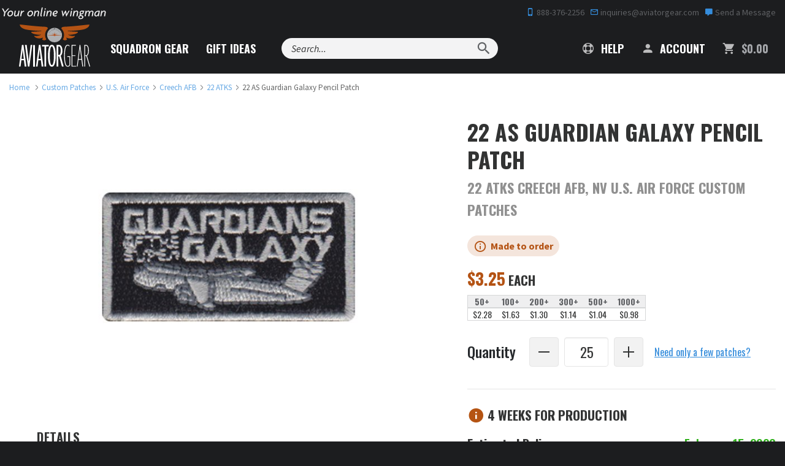

--- FILE ---
content_type: text/html; charset=utf-8
request_url: https://www.aviatorgear.com/p-60796-22-as-guardian-galaxy-pencil-patch.aspx
body_size: 51134
content:
<!doctype html>
<html class="no-js" lang="en">
<head>
	<meta charset="utf-8">
<meta http-equiv="x-ua-compatible" content="ie=edge">
<meta name="viewport" content="width=device-width, initial-scale=1, maximum-scale=1">
<meta name="p:domain_verify" content="605110c5b93bfe757f86ab4663f688e1" /> 
<meta name="p:domain_verify" content="33f2ebb258b2bb6e28a871c232ea162b" /> 


<title>22 AS Guardian Galaxy Pencil Patch | 22nd Attack Squadron Patches</title>
	<meta name="description" content="22nd Attack Squadron Guardian Galaxy pencil patch. Your 22 AS pencil patch are 1&quot; by 2&quot; and 100% embroidered with Velcro backing." />
	<link rel="canonical" href="https://www.aviatorgear.com/p-60796-22-as-guardian-galaxy-pencil-patch.aspx" />


<style>
	body {
		color-scheme: only light;
	}
	/* Force Turn Off Experimental Chrome Feature - Looks Like Shit On This Site */
	.grecaptcha-badge {
		visibility: hidden !important;
	}

	@media (min-width: 375px) and (max-width: 767px) {
		#testimonial .swank-stamped-container {
			float: left !important;
			margin: 0 auto;
		}

		#testimonial .stamped-container #stamped-reviews-widget {
			float: right !important;
			width: 120px !important;
		}

		#testimonial .swank-stamped-container .stamped-header-title {
			text-align: left !important;
		}
	}

	@media (min-width: 375px) and (max-width: 480px) {
		#testimonial .swank-stamped-container {
			width: 55vw;
		}

		.summary-overview {
			text-align: left !important;
		}
	}

	@media (min-width: 375px) and (max-width: 430px) {
		#testimonial .swank-stamped-container {
			width: 50vw;
		}

		#testimonial .stamped-container #stamped-reviews-widget {
			transform: scale(.9);
		}
	}

	@media (max-width: 375px) {
		#testimonial .stamped-container #stamped-reviews-widget {
			margin-bottom: 2em !important;
		}
	}
</style>

<!-- Favicons -->
<link rel="icon" type="image/png" href="/favicon-96x96.png" sizes="96x96" />
<link rel="icon" type="image/svg+xml" href="/favicon.svg" />
<link rel="shortcut icon" href="/favicon.ico" />
<link rel="apple-touch-icon" sizes="180x180" href="/apple-touch-icon.png" />
<meta name="apple-mobile-web-app-title" content="Aviator Gear" />
<link rel="manifest" href="/site.webmanifest" />

		<style>@charset "UTF-8";@import url(https://fonts.googleapis.com/css2?family=Oswald&display=swap);.zap-contact .contact-bg{display:none;position:absolute;top:0;left:0;width:100%;height:100%;object-fit:cover}@font-face{font-family:"Material Design Icons";src:url('https://www.aviatorgear.com/skins/aviator-gear/css/fonts/materialdesignicons-webfont.eot?v=1.9.32');src:url('https://www.aviatorgear.com/skins/aviator-gear/css/fonts/materialdesignicons-webfont.eot?#iefix&v=1.9.32') format("embedded-opentype"),url('https://www.aviatorgear.com/skins/aviator-gear/css/fonts/materialdesignicons-webfont.woff2?v=1.9.32') format("woff2"),url('https://www.aviatorgear.com/skins/aviator-gear/css/fonts/materialdesignicons-webfont.woff?v=1.9.32') format("woff"),url('https://www.aviatorgear.com/skins/aviator-gear/css/fonts/materialdesignicons-webfont.ttf?v=1.9.32') format("truetype"),url('https://www.aviatorgear.com/skins/aviator-gear/css/fonts/materialdesignicons-webfont.svg?v=1.9.32#materialdesigniconsregular') format("svg");font-weight:400;font-style:normal}.list-unstyled{padding-left:0;list-style:none}@-ms-viewport{width:device-width}.col-ms-6{position:relative;min-height:1px;padding-left:15px;padding-right:15px}@media (max-width:767px){main.main-product-2021-rect .quantity_control img{margin-top:3px}.prod-gallery-has-thumbs{max-width:100vw!important}.double-heading{font-size:2.3rem}.double-heading-small{font-size:24px!important;color:#909090}main.main-product-2021-rect .cost{font-family:Oswald,sans-serif}main.main-product-2021-rect .cost span.price-caption{color:#323333;font-size:1.35rem;text-transform:uppercase}.prod-gallery{margin:0;max-width:100%;width:auto}main.main-product-2021-rect section.section-product-details .product-description{padding:0;font-size:1.3rem;line-height:1.8rem}.product-description h2{margin-top:0}main.main-product-2021-rect .form.add-to-cart-form .add-to-cart-quantity label{text-transform:none}main.main-product-2021-rect .form.add-to-cart-form label{font-size:1.4rem}main.main-product-2021-rect .form.add-to-cart-form label{margin:0 0 1.5rem}.cost .price{text-align:left;font-size:2.3rem;margin-bottom:2rem;padding-right:0}section#product-tabs .padded-content{margin:2.5rem 1rem 0}}.site-footer .list-unstyled{margin-top:0}.site-footer a{display:block;padding:8px 0;color:#fafafa}.flex{display:flex}@media (min-width:1024px){.zap-how .how-grid-card{grid-area:order;margin-bottom:0}.zap-how .how-grid-card:nth-child(2){grid-area:artwork;justify-self:end}.zap-how .how-grid-card:nth-child(3){grid-area:production;justify-self:start}.zap-how .how-grid-card:nth-child(4){grid-area:shipping}}.zap-contact .contact-btn-exit{width:24px;height:24px;max-width:24px;max-height:24px;min-height:24px;min-width:24px;position:relative;display:none;align-items:center;padding:0;margin:0 16px;border:1px solid #c7c7c7;border-radius:50%!important}.zap-contact .contact-btn-exit svg{position:absolute;top:50%;left:50%;transform:translate(-50%,-50%)}.zap-contact .contact-btn-add{display:flex;justify-content:center;align-items:center;flex-direction:row;font-family:Oswald,sans-serif;padding:12px 26px 9px;margin:12px 0 36px;width:100%;background-color:#358ddc;background:rgba(53,141,220,.1);border:2px solid #358ddc;border-radius:.25rem;color:#3c3d3d;letter-spacing:.1em;text-transform:uppercase;text-align:center}.zap-contact .contact-btn-add-container{display:none;width:100%;order:999}@media (min-width:1024px){.zap-contact .contact-btn-add{margin:0;max-width:188px;padding:10px;font-size:16px}.zap-contact .contact-btn-add-container{width:auto}}.zap-newsletter .newsletter-content h3{margin-bottom:36px;font-size:24px;color:#fff;line-height:32px}.zap-newsletter .newsletter-content form .form-item input{padding:12px 10px}h2,h3,h4,main.main-product-2021-rect h1{font-weight:700}main.main-product-2021-rect section.section-product-details hr{width:100%;height:1px;border:0;background:grey;margin:1.5rem 0}main.main-product-2021-rect section.section-product-details .product-description{padding:0 2.5rem}main.main-product-2021-rect strong{font-weight:600}main.main-product-2021-rect .product-header h1 small{font-size:1.25rem;line-height:2rem;color:#909090;margin:.33rem 0 1.33rem}main.main-product-2021-rect .cost span.price-caption{color:#323333;font-size:1.15rem;font-weight:700;text-transform:uppercase}main.main-product-2021-rect .form.add-to-cart-form{font-family:Oswald,sans-serif}main.main-product-2021-rect .form.add-to-cart-form label{font-size:1.1rem;margin-bottom:.9rem;margin-left:0;font-weight:500}main.main-product-2021-rect .section-product-details .form-group input{width:100%;border-radius:4px;border:1px solid #e5e5e5}main.main-product-2021-rect .form.add-to-cart-form .add-to-cart-quantity,main.main-product-2021-rect .form.add-to-cart-form .add-to-cart-quantity>*{display:flex;align-content:stretch;justify-content:left;align-items:center}main.main-product-2021-rect .form.add-to-cart-form .add-to-cart-quantity label{font-size:1.3rem;margin:0 1.25rem 0 0}main.main-product-2021-rect .form.add-to-cart-form input[name=Quantity]{max-width:4rem;min-width:2rem;height:2.66rem;padding-left:.66rem;font:1.25rem/1.75rem Oswald;text-align:center;display:flex;margin:0 .5rem;background:#fff;-moz-appearance:textfield}main.main-product-2021-rect .form.add-to-cart-form input[name=Quantity]::-webkit-inner-spin-button,main.main-product-2021-rect .form.add-to-cart-form input[name=Quantity]::-webkit-outer-spin-button{-webkit-appearance:none}main.main-product-2021-rect .form.add-to-cart-form .add-to-cart-quantity button{width:2.66rem;height:2.66rem;border:1px solid #e5e5e5;border-radius:4px;background:#f2f2f2;text-align:center}main.main-product-2021-rect .form.add-to-cart-form hr.prod-eta{width:100%;height:1px;border:0;background-color:#e5e5e5}main.main-product-2021-rect div.prod-eta-prompt p{display:inline-flex;width:100%;justify-content:space-between;align-items:center;align-content:center}main.main-product-2021-rect div.prod-eta-prompt p>*{display:flex}main.main-product-2021-rect div.prod-eta-prompt span.prod-eta-label{color:#323333}main.main-product-2021-rect div.prod-eta-prompt span.prod-eta-date{color:#2caf18;text-align:right;font-weight:500}main.main-product-2021-rect .form.add-to-cart-form .price span.price-label{color:#323333;text-transform:uppercase;margin-right:.33rem}main.main-product-2021-rect .form.add-to-cart-form .btn.add-to-cart{display:flex;width:auto;font-size:1rem;font-weight:700;letter-spacing:.1rem;padding:.7rem 2rem}section#product-tabs{padding-bottom:4.4rem}section#product-tabs .container-fluid{background:#f2f2f2;border-bottom:1px solid #b45314}section#product-tabs .nav-tabs{border:0;display:flex;justify-content:center;align-items:stretch}section#product-tabs .nav-tabs>li{float:none;font:700 1rem/1.8rem Oswald,sans-serif;text-transform:uppercase}section#product-tabs .nav-tabs>li>a{font-family:Oswald,sans-serif;font-weight:700;padding:.7rem 0 1rem;border:0;border-radius:0;color:#323333;margin:0;width:240px}section#product-tabs .nav-tabs>li>a::before{position:relative;top:.3rem;margin-right:.5rem}section#product-tabs .nav-tabs>li>a#product-videos-tab:before{content:"";width:26px;height:26px;display:inline-block;background:url('data:image/svg+xml;utf8,<svg width="26" height="26" viewBox="0 0 26 26" fill="none" xmlns="http://www.w3.org/2000/svg"><path d="M25 13C25 19.6274 19.6274 25 13 25C6.37258 25 1 19.6274 1 13C1 6.37258 6.37258 1 13 1C19.6274 1 25 6.37258 25 13Z" stroke="%23B45314" stroke-width="2" stroke-miterlimit="10"/><path d="M16.376 12.584C16.6728 12.7819 16.6728 13.2181 16.376 13.416L11.7773 16.4818C11.4451 16.7033 11 16.4651 11 16.0657L11 9.93426C11 9.53491 11.4451 9.29671 11.7774 9.51823L16.376 12.584Z" fill="%23B45314"/></svg>')}section#product-tabs .nav-tabs>li>a#faq-tab:before{content:"";width:26px;height:26px;display:inline-block;background:url('data:image/svg+xml;utf8,<svg width="26" height="26" viewBox="0 0 26 26" fill="none" xmlns="http://www.w3.org/2000/svg"><path d="M25 13C25 19.6274 19.6274 25 13 25C6.37258 25 1 19.6274 1 13C1 6.37258 6.37258 1 13 1C19.6274 1 25 6.37258 25 13Z" stroke="%23B45314" stroke-width="2" stroke-miterlimit="10"/><path d="M11.7609 15.304C11.7075 14.9413 11.7182 14.6107 11.7929 14.312C11.8782 14.0133 11.9955 13.736 12.1449 13.48C12.2942 13.224 12.4595 12.9893 12.6409 12.776C12.8329 12.5627 13.0142 12.36 13.1849 12.168C13.3555 11.9653 13.4942 11.7733 13.6009 11.592C13.7182 11.4 13.7769 11.2027 13.7769 11C13.7769 10.6693 13.6755 10.4187 13.4729 10.248C13.2809 10.0773 13.0249 9.992 12.7049 9.992C12.4062 9.992 12.1395 10.0613 11.9049 10.2C11.6809 10.3387 11.4622 10.5147 11.2489 10.728L9.95288 9.544C10.3262 9.10667 10.7689 8.75467 11.2809 8.488C11.8035 8.22133 12.3795 8.088 13.0089 8.088C13.4355 8.088 13.8302 8.14133 14.1929 8.248C14.5662 8.35467 14.8862 8.52 15.1529 8.744C15.4302 8.968 15.6435 9.256 15.7929 9.608C15.9529 9.94933 16.0329 10.3547 16.0329 10.824C16.0329 11.1547 15.9742 11.4533 15.8569 11.72C15.7395 11.976 15.5902 12.216 15.4089 12.44C15.2382 12.664 15.0515 12.8827 14.8489 13.096C14.6569 13.2987 14.4755 13.512 14.3049 13.736C14.1449 13.96 14.0169 14.2 13.9209 14.456C13.8249 14.7013 13.7929 14.984 13.8249 15.304H11.7609ZM12.7849 19.192C12.3795 19.192 12.0435 19.0533 11.7769 18.776C11.5102 18.488 11.3769 18.136 11.3769 17.72C11.3769 17.2933 11.5102 16.9413 11.7769 16.664C12.0435 16.376 12.3795 16.232 12.7849 16.232C13.1902 16.232 13.5262 16.376 13.7929 16.664C14.0702 16.9413 14.2089 17.2933 14.2089 17.72C14.2089 18.136 14.0702 18.488 13.7929 18.776C13.5262 19.0533 13.1902 19.192 12.7849 19.192Z" fill="%23B45314"/></svg>')}section#product-tabs .nav-tabs>li>a.active{color:#fff;background:#b45314}section#product-tabs .nav-tabs>li>a.active#faq-tab:before{content:"";width:26px;height:26px;display:inline-block;background:url('data:image/svg+xml;utf8,<svg width="26" height="26" viewBox="0 0 26 26" fill="none" xmlns="http://www.w3.org/2000/svg"><path d="M25 13C25 19.6274 19.6274 25 13 25C6.37258 25 1 19.6274 1 13C1 6.37258 6.37258 1 13 1C19.6274 1 25 6.37258 25 13Z" stroke="white" stroke-width="2" stroke-miterlimit="10"/><path d="M11.7609 15.304C11.7075 14.9413 11.7182 14.6107 11.7929 14.312C11.8782 14.0133 11.9955 13.736 12.1449 13.48C12.2942 13.224 12.4595 12.9893 12.6409 12.776C12.8329 12.5627 13.0142 12.36 13.1849 12.168C13.3555 11.9653 13.4942 11.7733 13.6009 11.592C13.7182 11.4 13.7769 11.2027 13.7769 11C13.7769 10.6693 13.6755 10.4187 13.4729 10.248C13.2809 10.0773 13.0249 9.992 12.7049 9.992C12.4062 9.992 12.1395 10.0613 11.9049 10.2C11.6809 10.3387 11.4622 10.5147 11.2489 10.728L9.95288 9.544C10.3262 9.10667 10.7689 8.75467 11.2809 8.488C11.8035 8.22133 12.3795 8.088 13.0089 8.088C13.4355 8.088 13.8302 8.14133 14.1929 8.248C14.5662 8.35467 14.8862 8.52 15.1529 8.744C15.4302 8.968 15.6435 9.256 15.7929 9.608C15.9529 9.94933 16.0329 10.3547 16.0329 10.824C16.0329 11.1547 15.9742 11.4533 15.8569 11.72C15.7395 11.976 15.5902 12.216 15.4089 12.44C15.2382 12.664 15.0515 12.8827 14.8489 13.096C14.6569 13.2987 14.4755 13.512 14.3049 13.736C14.1449 13.96 14.0169 14.2 13.9209 14.456C13.8249 14.7013 13.7929 14.984 13.8249 15.304H11.7609ZM12.7849 19.192C12.3795 19.192 12.0435 19.0533 11.7769 18.776C11.5102 18.488 11.3769 18.136 11.3769 17.72C11.3769 17.2933 11.5102 16.9413 11.7769 16.664C12.0435 16.376 12.3795 16.232 12.7849 16.232C13.1902 16.232 13.5262 16.376 13.7929 16.664C14.0702 16.9413 14.2089 17.2933 14.2089 17.72C14.2089 18.136 14.0702 18.488 13.7929 18.776C13.5262 19.0533 13.1902 19.192 12.7849 19.192Z" fill="white"/></svg>')}section#product-tabs .padded-content{margin:4.5rem 10rem 0}section#product-tabs .padded-content .row .col-xs-12>div:last-child{margin-bottom:0}section#product-tabs .padded-content .row .col-xs-12>div{-webkit-column-break-inside:avoid}section#product-tabs .padded-content .row .col-xs-12>div{counter-increment:my-counter;position:relative}br.mobile-break{display:none}main.main-product-2021-rect .quantity_control img{margin-top:6px;vertical-align:unset}@media (max-width:991px){main.main-product-2021-rect section.section-product-details .product-description{padding:0 1.25rem}section#product-tabs .padded-content{margin:4.5rem 2rem 0}.cost .price{font-size:32px!important}}@media (max-width:767px){main.main-product-2021-rect .quantity_control img{margin-top:3px}.prod-gallery-has-thumbs{max-width:100vw!important}.double-heading{font-size:2.3rem}.double-heading-small{font-size:24px!important;color:#909090}main.main-product-2021-rect .cost{font-family:Oswald,sans-serif}main.main-product-2021-rect .cost span.price-caption{color:#323333;font-size:1.35rem;text-transform:uppercase}.prod-gallery{margin:0;max-width:100%;width:auto}main.main-product-2021-rect section.section-product-details hr{margin:1.1rem 0 2rem}main.main-product-2021-rect section.section-product-details .product-description{padding:0;font-size:1.3rem;line-height:1.8rem}.product-description h2{margin-top:0}main.main-product-2021-rect .form.add-to-cart-form .add-to-cart-quantity label{text-transform:none}main.main-product-2021-rect .form.add-to-cart-form label{font-size:1.4rem}main.main-product-2021-rect .form.add-to-cart-form label{margin:0 0 1.5rem}.cost .price{text-align:left;font-size:2.3rem;margin-bottom:2rem;padding-right:0}main.main-product-2021-rect .form.add-to-cart-form .btn.add-to-cart{display:block;width:100%;font-size:1.3rem}section#product-tabs .nav-tabs{flex-wrap:wrap}section#product-tabs .nav-tabs>li{flex:1}section#product-tabs .nav-tabs>li>a{width:auto;text-align:center;height:100%}section#product-tabs .nav-tabs>li>a#faq-tab:before,section#product-tabs .nav-tabs>li>a#product-videos-tab:before{display:block;margin:0 auto .6rem}section#product-tabs .nav-tabs>li>a.active#faq-tab:before{display:block;margin:0 auto .6rem}section#product-tabs .padded-content{margin:2.5rem 1rem 0}br.mobile-break{display:block}}@media (max-width:478px){main.main-product-2021-rect div.prod-eta-prompt span.prod-eta-date{min-width:auto;text-align:right}}.mdi:before{display:inline-block;font:24px/1 "Material Design Icons";font-size:inherit;text-rendering:auto;line-height:inherit;-webkit-font-smoothing:antialiased;-moz-osx-font-smoothing:grayscale}.mdi-account:before{content:"\F004"}.mdi-cart:before{content:"\F110"}.mdi-cellphone-iphone:before{content:"\F120"}.mdi-close:before{content:"\F156"}.mdi-comment:before{content:"\F17A"}.mdi-email-outline:before{content:"\F1F0"}.mdi-help:before{content:"\F2D6"}.mdi-magnify:before{content:"\F349"}.svg-logo-light{background-image:url('https://www.aviatorgear.com/skins/aviator-gear/img/png/logo-light.png');background-repeat:no-repeat}.svg-po-amex{background-image:url('https://www.aviatorgear.com/skins/aviator-gear/img/png/po-amex.png');background-repeat:no-repeat}.svg-po-check{background-image:url('https://www.aviatorgear.com/skins/aviator-gear/img/png/po-check.png');background-repeat:no-repeat}.svg-po-discover{background-image:url('https://www.aviatorgear.com/skins/aviator-gear/img/png/po-discover.png');background-repeat:no-repeat}.svg-po-gsa{background-image:url('https://www.aviatorgear.com/skins/aviator-gear/img/png/po-gsa.png');background-repeat:no-repeat}.svg-po-mastercard{background-image:url('https://www.aviatorgear.com/skins/aviator-gear/img/png/po-mastercard.png');background-repeat:no-repeat}.svg-po-moneyorder{background-image:url('https://www.aviatorgear.com/skins/aviator-gear/img/png/po-moneyorder.png');background-repeat:no-repeat}.svg-po-paypal{background-image:url('https://www.aviatorgear.com/skins/aviator-gear/img/png/po-paypal.png');background-repeat:no-repeat}.svg-po-visa{background-image:url('https://www.aviatorgear.com/skins/aviator-gear/img/png/po-visa.png');background-repeat:no-repeat}.svg-star-orange{background-image:url('https://www.aviatorgear.com/skins/aviator-gear/img/png/star-orange.png');background-repeat:no-repeat}.svg-tagline{background-image:url('https://www.aviatorgear.com/skins/aviator-gear/img/png/tagline.png');background-repeat:no-repeat}html{font-family:sans-serif;-ms-text-size-adjust:100%;-webkit-text-size-adjust:100%}body{margin:0}header,main,section{display:block}a{background:0 0}b,strong{font-weight:700}h1{font-size:2em;margin:.67em 0}small{font-size:80%}img{border:0}svg:not(:root){overflow:hidden}hr{-moz-box-sizing:content-box;box-sizing:content-box;height:0}button,input{color:inherit;font:inherit;margin:0}button{overflow:visible}button{text-transform:none}button{-webkit-appearance:button}button::-moz-focus-inner,input::-moz-focus-inner{border:0;padding:0}input{line-height:normal}input[type=number]::-webkit-inner-spin-button,input[type=number]::-webkit-outer-spin-button{height:auto}table{border-collapse:collapse;border-spacing:0}td,th{padding:0}*{-webkit-box-sizing:border-box;-moz-box-sizing:border-box;box-sizing:border-box}:after,:before{-webkit-box-sizing:border-box;-moz-box-sizing:border-box;box-sizing:border-box}html{font-size:14px}@media (min-width:768px){.zap-contact .contact-btn-add{margin-top:0}.zap-newsletter .newsletter-content h3{margin-bottom:54px}html{font-size:16px}}@media (min-width:1200px){html{font-size:18px}}body{font-family:Source Sans Pro,Arial,sans-serif;font-size:1rem;line-height:1.4;color:#323333;-webkit-font-smoothing:antialiased;-moz-osx-font-smoothing:grayscale}button,input{font-family:inherit;font-size:inherit;line-height:inherit}a{color:#358ddc;text-decoration:none}img{vertical-align:middle}.img-responsive{display:block;max-width:100%;height:auto}hr{margin:1.5em 0;border:0;border-top:2px solid #d6d7d8}.sr-only{position:absolute;width:1px;height:1px;margin:-1px;padding:0;overflow:hidden;clip:rect(0,0,0,0);border:0}small{font-size:65%}.h2,.h3,.h4,h1,h2,h3,h4{font-weight:700;text-rendering:optimizeLegibility;line-height:1.25;margin-top:0}h1{font-size:32px;font-size:2rem;margin-bottom:1rem}.h2,h2{font-size:24px;font-size:1.5rem;margin-bottom:1rem}.h3,h3{font-size:20px;font-size:1.25rem;margin-bottom:1rem}.h4,h4{font-size:18px;font-size:1.125rem;margin-bottom:1rem}h1,h2,h3,h4{font-family:Oswald,sans-serif}h1{text-transform:uppercase}.h2,h2{margin-top:1rem}@media (min-width:768px){.h2,h2{margin-top:1.5rem}}.h3,h3{margin-bottom:1rem}.h4,h4{letter-spacing:-.3px}h1 small,h2 small{color:#323333;font-size:65%;text-transform:capitalize}p{margin:auto auto 1.5em}h1,h2,h3,h4{color:#25282b}.small,small{font-size:85%}.text-left{text-align:left}.text-right{text-align:right}.text-center{text-align:center}.text-capitalize{text-transform:capitalize!important}.text-secondary{color:#b45314!important}.text-success{color:#269915!important}.text-gray-light{color:#5f6164!important}.text-gray-lighter{color:#d6d7d8!important}.text-gray-mute{color:#a3a5a9!important}ol,ul{margin-top:0;margin-bottom:1.5em}ul ul{margin-bottom:0}.font-weight-bold{font-weight:700}.text-left{text-align:left!important}.text-right{text-align:right!important}.text-center{text-align:center!important}.container{margin-right:auto;margin-left:auto;padding-left:15px;padding-right:15px}.container:after,.container:before{content:" ";display:table}.container:after{clear:both}@media (min-width:768px){.text-md-left{text-align:left!important}.container{max-width:100%}}.container-fluid{margin-right:auto;margin-left:auto;padding-left:15px;padding-right:15px}.container-fluid:after,.container-fluid:before{content:" ";display:table}.container-fluid:after{clear:both}.row{margin-left:-15px;margin-right:-15px}.row:after,.row:before{content:" ";display:table}.row:after{clear:both}.col-lg-12,.col-lg-4,.col-md-12,.col-md-4,.col-md-5,.col-md-6,.col-md-7,.col-md-8,.col-sm-12,.col-sm-2,.col-sm-3,.col-sm-4,.col-sm-5,.col-sm-6,.col-sm-7,.col-sm-8,.col-sm-9,.col-xs-12,.col-xs-3,.col-xs-4,.col-xs-8,.col-xs-9{position:relative;min-height:1px;padding-left:15px;padding-right:15px}.col-xs-12,.col-xs-3,.col-xs-4,.col-xs-8,.col-xs-9{float:left}.col-xs-3{width:25%}.col-xs-4{width:33.33333%}.col-xs-8{width:66.66667%}.col-xs-9{width:75%}.col-xs-12{width:100%}@media (min-width:768px){.col-sm-12,.col-sm-2,.col-sm-3,.col-sm-4,.col-sm-5,.col-sm-6,.col-sm-7,.col-sm-8,.col-sm-9{float:left}.col-sm-2{width:16.66667%}.col-sm-3{width:25%}.col-sm-4{width:33.33333%}.col-sm-5{width:41.66667%}.col-sm-6{width:50%}.col-sm-7{width:58.33333%}.col-sm-8{width:66.66667%}.col-sm-9{width:75%}.col-sm-12{width:100%}.col-sm-push-1{left:8.33333%}}@media (min-width:992px){.col-md-12,.col-md-4,.col-md-5,.col-md-6,.col-md-7,.col-md-8{float:left}.col-md-4{width:33.33333%}.col-md-5{width:41.66667%}.col-md-6{width:50%}.col-md-7{width:58.33333%}.col-md-8{width:66.66667%}.col-md-12{width:100%}}@media (min-width:1200px){.container{max-width:1380px}.col-lg-12,.col-lg-4{float:left}.col-lg-4{width:33.33333%}.col-lg-12{width:100%}}table{background-color:transparent}th{color:#5f6164;text-align:left;text-transform:uppercase}.table{width:100%;max-width:100%;margin-bottom:2em}.table>tbody>tr>td,.table>thead>tr>th{padding:.75em;line-height:1.4;vertical-align:top;border-top:1px solid #d6d7d8}.table>thead>tr>th{vertical-align:bottom;border-bottom:2px solid #d6d7d8}.table>thead:first-child>tr:first-child>th{border-top:0}.table-condensed>tbody>tr>td{padding:.35em}@media screen and (max-width:767px){.table-responsive{width:100%;margin-bottom:1.5em;overflow-x:auto;-ms-overflow-style:-ms-autohiding-scrollbar;-webkit-overflow-scrolling:touch}.table-responsive>.table{margin-bottom:0}.table-responsive>.table>tbody>tr>td,.table-responsive>.table>thead>tr>th{white-space:nowrap}}.table-plain>tbody>tr>td{border:0}label{color:#25282b}label{display:inline-block;max-width:100%;margin-bottom:5px;font-weight:700}.form-control{display:block;width:100%;padding:7px 10px;line-height:1.4;color:#323333;background-color:#fff;background-image:none;border:1px solid #d6d7d8;border-radius:2px;box-shadow:inset 0 2px rgba(0,0,0,.04)}.form-control::-moz-placeholder{color:#5f6164;opacity:1}.form-control:-ms-input-placeholder{color:#5f6164}.form-control::-webkit-input-placeholder{color:#5f6164}.form-group{margin-bottom:10px}@media (min-width:768px){.form-group{margin-bottom:15px}.form-inline .form-group{display:inline-block;margin-bottom:0;vertical-align:middle}.form-inline .form-control{display:inline-block;width:auto;vertical-align:middle}}@media (min-width:1200px){.form-group{margin-bottom:1.5rem}}.btn{display:inline-block;margin-bottom:0;text-align:center;vertical-align:middle;background-image:none;border:1px solid transparent;border-radius:0;outline:0;text-transform:uppercase;padding:7px 15px;line-height:1.4;border-radius:3px}.btn-primary{color:#fff;background-color:#358ddc;border-color:#358ddc;font-weight:700}.btn-primary-outline{color:#358ddc;background-color:transparent;border-color:#358ddc}.btn-secondary{color:#fff;background-color:#b45314;border-color:#b45314;font-weight:700}.btn-lg{padding:1.25rem 1.5rem;line-height:1.33;border-radius:3px;font-size:1rem}@media (min-width:1200px){.btn-lg{padding:1rem 1.5rem}}.btn-sm{padding:5px 10px}.btn-sm{line-height:1.5;border-radius:3px;font-size:12px}.btn-block{display:block;width:100%}.fade{opacity:0}.collapse{display:none}.dropdown{position:relative}.dropdown-menu{position:absolute;top:100%;left:0;z-index:1000;display:none;float:left;min-width:160px;padding:5px 0;margin:2px 0 0;list-style:none;font-size:14;text-align:left;background-color:#fff;border:1px solid #ccc;border:1px solid rgba(0,0,0,.15);border-radius:2px;-webkit-box-shadow:0 3px 6px rgba(0,0,0,.1);box-shadow:0 3px 6px rgba(0,0,0,.1);background-clip:padding-box}.nav{margin-bottom:0;padding-left:0;list-style:none}.nav:after,.nav:before{content:" ";display:table}.nav:after{clear:both}.nav>li{position:relative;display:block}.nav>li>a{position:relative;display:block;padding:10px 15px}.nav-tabs{border-bottom:1px solid #ddd}.nav-tabs>li{float:left;margin-bottom:-1px}.nav-tabs>li>a{margin-right:2px;line-height:1.4;border:1px solid transparent;border-radius:3px 3px 0 0}.tab-content>.tab-pane{display:none}.navbar{position:relative;min-height:auto;margin-bottom:19px}.navbar:after,.navbar:before{content:" ";display:table}.navbar:after{clear:both}.navbar-header:after,.navbar-header:before{content:" ";display:table}.navbar-header:after{clear:both}.navbar-collapse{overflow-x:visible;padding-right:15px;padding-left:15px;border-top:1px solid transparent}.navbar-collapse:after,.navbar-collapse:before{content:" ";display:table}.navbar-collapse:after{clear:both}.container>.navbar-collapse,.container>.navbar-header{margin-right:-15px;margin-left:-15px}@media (min-width:768px){.navbar-right .dropdown-menu{right:0;left:auto}.navbar-header{float:left}.navbar-collapse{width:auto;border-top:0;box-shadow:none}.navbar-collapse.collapse{display:block!important;height:auto!important;padding-bottom:0;overflow:visible!important}.container>.navbar-collapse,.container>.navbar-header{margin-right:0;margin-left:0}}.navbar-brand{float:left;height:auto}.navbar-toggle{position:relative;float:right;margin-right:15px;padding:9px 10px;margin-top:auto-34px/2;margin-bottom:auto-34px/2;background-color:transparent;background-image:none;border:1px solid transparent;border-radius:3px}.navbar-form{padding:10px 15px}@media (min-width:768px){.navbar-left{float:left!important}.navbar-right{float:right!important}.navbar-form{width:auto;border:0;margin-left:0;margin-right:0;padding-top:0;padding-bottom:0;-webkit-box-shadow:none;box-shadow:none}}.breadcrumb{display:none;padding:0;margin:.75rem 0;list-style:none;font-size:12px;opacity:.75}@media (min-width:768px){.breadcrumb{display:inline-block}}.breadcrumb>li{display:inline-block}.breadcrumb>li+li:before{content:"/";padding:0 5px;color:#5f6164}.no-js img[data-src]{display:none}.embed-responsive{position:relative;display:block;height:0;padding:0;overflow:hidden}.embed-responsive iframe{position:absolute;top:0;left:0;bottom:0;height:100%;width:100%;border:0}.embed-responsive.embed-responsive-16by9{padding-bottom:56.25%}.close{float:right;font-size:28px;font-weight:400;line-height:1;color:#323333;opacity:.4}button.close{padding:0;background:0 0;border:0;-webkit-appearance:none}.modal{overflow:hidden}.modal{display:none;position:fixed;top:0;right:0;bottom:0;left:0;z-index:1050;-webkit-overflow-scrolling:touch;outline:0}.modal.fade .modal-dialog{-webkit-transform:translate3d(0,-25%,0);transform:translate3d(0,-25%,0)}.modal-dialog{position:relative;width:auto}.modal-content{position:relative;background-color:#fff;-webkit-box-shadow:0 3px 6px rgba(0,0,0,.1);box-shadow:0 3px 6px rgba(0,0,0,.1);background-clip:padding-box;outline:0}@media (min-width:768px){.modal-content{border-radius:2px}}.modal-content .close{position:absolute;top:0;right:0;width:60px;height:60px;z-index:1000}.modal-header{padding:10px 20px;border-bottom:1px solid #e5e5e5;min-height:16.4px}@media (min-width:992px){.modal-header{padding:20px 30px}}.modal-header-dark{background:#1c1d1f;border:0}.modal-header-dark h2{color:#fff}.modal-header-dark .close{color:#d6d7d8}.modal-header .close{margin-top:-2px}.modal-title{margin:0;line-height:1.4}.modal-body{position:relative;padding:20px}@media (min-width:992px){.modal-body{padding:30px}.modal-dialog,.modal-dialog.modal-lg{width:900px}}.modal-footer{padding:15px 20px 20px;text-align:right}.modal-footer:after,.modal-footer:before{content:" ";display:table}.modal-footer:after{clear:both}.modal-footer .btn+.btn{margin-left:5px;margin-bottom:0}@media (min-width:768px){.modal-dialog{width:700px;margin:30px auto}}.pull-right{float:right!important}.hidden{display:none!important;visibility:hidden!important}.visible-lg-inline-block,.visible-md-inline-block,.visible-sm,.visible-sm-inline-block,.visible-xs,.visible-xs-block{display:none!important}@media (max-width:767px){.navbar-form .form-group{margin-bottom:5px}.visible-xs{display:block!important}.visible-xs-block{display:block!important}}@media (min-width:768px) and (max-width:991px){.visible-sm{display:block!important}.visible-sm-inline-block{display:inline-block!important}}@media (min-width:992px) and (max-width:1199px){.visible-md-inline-block{display:inline-block!important}}@media (min-width:1200px){.visible-lg-inline-block{display:inline-block!important}.hidden-lg{display:none!important}}@media (max-width:767px){.hidden-xs{display:none!important}h1{font-size:24px}.h2,h2{font-size:20px}.h3,h3{font-size:18px}.h4,h4{font-size:16px}}@media (min-width:768px) and (max-width:991px){.hidden-sm{display:none!important}}@media (min-width:992px) and (max-width:1199px){.hidden-md{display:none!important}}.m-0{margin:0!important}.m-b-0{margin-bottom:0!important}.m-t-1{margin-top:1rem!important}.m-r-1{margin-right:1rem!important}.m-b-1{margin-bottom:1rem!important}.m-t-2{margin-top:1.5rem!important}.m-b-2{margin-bottom:1.5rem!important}.m-b-3{margin-bottom:3rem!important}.p-t-0{padding-top:0!important}.p-b-0{padding-bottom:0!important}.p-l-0{padding-left:0!important}.p-t-2{padding-top:1.5rem!important}.p-x-2{padding-left:1.5rem!important}.p-x-2{padding-right:1.5rem!important}.p-t-3{padding-top:3rem!important}.p-b-3{padding-bottom:3rem!important}.p-x-3{padding-left:3rem!important}.p-x-3{padding-right:3rem!important}.m-x-auto{margin-left:auto!important}.m-x-auto{margin-right:auto!important}@media (min-width:768px){.m-t-md-0{margin-top:0!important}.p-x-md-0{padding-left:0!important}.p-x-md-0{padding-right:0!important}}@media (min-width:480px) and (max-width:767px){.container{max-width:748px}.hidden-xs{display:block!important}}.visible-ms,.visible-xs{display:none!important}.visible-xs-block{display:none}@media (max-width:479px){.visible-xs{display:block!important}.visible-xs-block{display:block!important}}@media (min-width:480px) and (max-width:767px){.visible-ms{display:block!important}.hidden-ms{display:none!important}}@media (max-width:479px){.hidden-xs{display:none!important}}.d-none{display:none!important}.d-inline-block{display:inline-block!important}.d-block{display:block!important}.d-flex{display:flex!important}@media (min-width:992px){.p-x-lg-2{padding-left:1.5rem!important}.p-x-lg-2{padding-right:1.5rem!important}.d-lg-none{display:none!important}.d-lg-block{display:block!important}.form-contained{height:34px}.form-contained:before{height:34px}}.align-middle{vertical-align:middle}.align-items-center{align-items:center!important}@keyframes fadeIn{0%{opacity:0}to{opacity:1}}.fadeIn{animation-name:fadeIn}.spinner{position:absolute;top:50%;left:50%;width:38px;margin-left:-16px;margin-top:-1px}.spinner>div{position:relative;display:inline-block;width:4px;height:2px;margin:0 3px;background-color:#358ddc;animation:1.4s ease-in-out infinite both sk-bouncedelay}.spinner .bounce1{animation-delay:-.32s}.spinner .bounce2{animation-delay:-.16s}@keyframes sk-bouncedelay{0%,to{transform:scaleX(0) scaleY(1);opacity:.25}50%{transform:scaleX(1.75) scaleY(20);opacity:1}}.double-heading{margin-top:0;margin-bottom:.25em;text-transform:uppercase}.double-heading-small{display:block;margin-top:.5rem;color:#b45314;font-size:14px;text-transform:uppercase}.section-page{padding:1.5rem 0}@media (min-width:768px){.double-heading-small{font-size:18px}.section-page{padding:3rem 0}}.section-page-small{padding:1.5rem 0}@media (min-width:768px){.section-product-details{padding-top:1.5rem}}.form-group .btn{vertical-align:top}.form-contained{position:relative;display:flex;flex-wrap:nowrap;padding-right:0;background:hsla(0,0%,100%,.95);border-radius:17px;box-shadow:0 0 0 2px transparent;z-index:1}.form-contained:before{position:absolute;top:0;left:0;width:100%;box-shadow:0 0 0 0 #358ddc;border-radius:17px;content:"";color:#358ddc;z-index:-1}@media (max-width:767px){.form-contained{padding-top:0;padding-bottom:0}.page-navbar .navbar-header{z-index:2;background:#1c1d1f;background:rgba(28,29,31,.92)}}.navbar-form-search{margin:15px}@media (min-width:768px){.navbar-form-search{margin:8px 0 0 20px}.input-float{height:34px}}@media (min-width:768px) and (max-width:991px){.navbar-form-search{width:calc(100% - 570px);margin-top:10px}.navbar-form-search .form-group{width:calc(100% - 46px)}}@media (min-width:992px){.navbar-form-search{margin-top:11px;margin-left:20px}}@media (min-width:992px) and (max-width:1199px){.navbar-form-search{width:calc(100% - 750px)}.navbar-form-search .form-group{width:calc(100% - 46px)}}.form-contained .form-group{display:inline-block;margin:0;vertical-align:top}.input-float{padding-left:0;padding-right:0;background:0 0;border-color:transparent;box-shadow:none;font-size:16px}.btn-float{height:38px;margin-right:-1px;padding:2px 10px;background:0 0;border-radius:0 16px 16px 0;color:#5f6164;font-size:1.5em;line-height:1}@media (min-width:768px){.btn-float{height:34px}}@media (min-width:1200px){.navbar-form-search{margin-top:22px;margin-left:30px}.btn-float{height:34px}}input:-webkit-autofill{border:1px solid #2caf18!important;-webkit-text-fill-color:#323333;-webkit-box-shadow:0 0 0 1000px #eef7ea inset!important}.svg{display:inline-block;background-size:100%;line-height:1;vertical-align:middle}.svg svg{max-width:100%;height:auto;vertical-align:top}.svg-logo{width:60px;height:36px;background-size:100%}@media (min-width:768px){.svg-logo{width:90px;height:54px}}@media (min-width:1200px){.svg-logo{width:118px;height:70px}}.svg-tagline{width:102px;height:14px}@media (min-width:768px){.svg-tagline{width:132px;height:15px;margin-left:-3px}}@media (min-width:992px){.svg-tagline{width:170px;height:20px;margin-left:-12px}}.svg-star-orange{width:16px;height:16px}h3 .svg-star-orange{margin:-5px 4px 0}.info-bar{position:relative;color:#efeff0;display:none;font-size:12px;line-height:40px;z-index:1}.info-bar a{color:#5f6164}.info-bar .mdi{color:#358ddc}.page-header{position:fixed;top:0;width:100%;background:#1c1d1f;z-index:1001}.page-navbar{margin-bottom:0;z-index:1}.page-navbar .navbar-header{position:relative}.navbar-header .navbar-form{float:left;width:calc(100% - 235px);margin:10px;background:#000;box-shadow:0 0 0 1px rgba(95,97,100,.5)}.navbar-header .form-control{font-size:13px;color:#fff}.navbar-header .btn-float{height:34px;color:rgba(214,215,216,.6)}.navbar-brand{margin:10px 0 0 15px}@media (min-width:768px){h3 .svg-star-orange{margin:-7px 10px 0}.info-bar{display:block}.navbar-brand{margin:0 20px 0 15px}}.page-navbar-nav{margin:0;overflow:hidden}.page-navbar-nav>li{display:block}.navbar-toggle{position:absolute;top:2px;right:8px;display:block;margin:0;padding:12px 5px;border-radius:4px}.navbar-toggle .lines{display:inline-block;width:28px;height:2px;background:#fafafa;position:relative;vertical-align:middle}.navbar-toggle .lines:after,.navbar-toggle .lines:before{display:inline-block;width:28px;height:2px;background:#fafafa;position:absolute;left:0;content:"";transform-origin:2px center}.navbar-toggle .lines:before{top:6px}.navbar-toggle .lines:after{top:-6px}.page-navbar .navbar-collapse{padding-right:0;padding-left:0}@media (max-width:767px){.page-navbar .navbar-collapse{position:fixed;top:54px;right:0;bottom:0;left:0;margin:0;background:#1c1d1f;border:0;z-index:1;opacity:0;visibility:hidden}.page-navbar-nav .dropdown-menu{width:100%;height:100%;max-height:0;display:block;visibility:hidden;opacity:0;overflow:hidden}}.page-navbar-nav>li>a{display:block;position:relative;padding-top:15px;padding-bottom:15px;color:#fff;font-family:Oswald;font-weight:700;text-align:center;text-transform:uppercase}@media (min-width:768px){.page-navbar-nav>li{display:inline-block}.navbar-toggle{display:none}.page-navbar-nav>li>a{margin:8px;padding:10px 0;border:2px solid transparent;border-right:0;border-left:0;border-radius:0;font-size:14px;line-height:1}.page-navbar-nav>li>a:before{position:absolute;top:-2px;left:50%;width:2px;height:2px;background:0 0;content:""}.page-navbar-nav>li>a:after{position:absolute;bottom:-2px;left:50%;width:2px;height:2px;background:0 0;content:""}}@media (min-width:992px){.page-navbar-nav>li>a{margin:8px 12px;font-size:16px}}@media (min-width:1200px){.info-bar{font-size:14px}.page-navbar-nav>li>a{margin:18px 12px;font-size:18px}}.page-navbar-nav>li>a .mdi{display:block;line-height:1}.btn-navbar-cart-sm{position:absolute;top:2px;right:53px;padding:11px 5px;color:#fafafa;font-family:Oswald,sans-serif;font-size:12px;letter-spacing:.5px}.btn-navbar-cart-sm .mdi{font-size:26px;vertical-align:middle}.page-navbar-nav .dropdown,.page-navbar-nav .nav{position:relative}.dropdown-mega{margin:0;padding:0;border-bottom:1px solid #d6d7d8;text-align:center}@media (min-width:768px){.page-navbar-nav>li>a .mdi{display:inline-block;font-size:22px;color:#5f6164;color:hsla(0,0%,100%,.7);vertical-align:middle;margin-top:-2px;margin-right:4px}.btn-navbar-cart-sm{display:none}.page-navbar-nav .dropdown,.page-navbar-nav .nav{position:static}.dropdown-mega{position:absolute;display:block;height:auto;top:80px;right:15px;left:15px;border:0;border-radius:0;opacity:0;visibility:hidden}}@media (min-width:1200px){.dropdown-mega{width:1180px;top:100px;left:50%!important;margin-left:-590px}.page-header .input-float{width:290px}}@media (min-width:768px){.dropdown-medium{left:50%;width:400px;margin-left:-200px}}.dropdown-content{width:100%;padding:10px 0}@media (min-width:768px){.dropdown-content{padding:25px 15px}}.menu-title{margin-top:0;margin-bottom:1.5rem;font-family:Oswald,sans-serif;font-weight:700;text-transform:uppercase}.col-divider{margin-top:15px}.col-welcome p{font-size:12px}@media (min-width:992px){.dropdown-content{padding:40px 30px}.col-divider{margin-top:0;border-left:1px solid #d6d7d8}.col-welcome p{margin:auto 10px 1.5em;font-size:14px}}.dropdown-content .nav>li>a{padding:8px 15px;color:#005c94;font-weight:700;text-transform:uppercase}@media (max-width:767px){.page-header .navbar-form-search .form-group{width:calc(100% - 43px)}.input-nav-search{margin:0 auto 1rem}}@media (min-width:768px) and (min-height:700px){.nav-cat-list{text-align:left}}.nav-cat-list li{padding:0!important}.nav-cat-list a{vertical-align:middle}.product-header .double-heading small{color:#5f6164}.cost{margin-bottom:1em}.cost .table-responsive{margin-bottom:0}.price{color:#b45314;font-weight:700}.cost .price{padding-right:20px;vertical-align:middle;font-size:24px}@media (min-width:992px){.cost .price{font-size:32px}}.price-caption{font-size:11px;font-weight:400}@media (min-width:768px){.dropdown-content .nav>li>a{margin:2px 0;padding:5px 10px;border:2px solid transparent;border-right:0;border-left:0}.cost{margin-bottom:1.25em}.cost .table-responsive{display:inline-block;vertical-align:middle}.product-header .price-caption{font-size:12px}}.table-qty-disc{width:auto;margin:4px 0;border:1px solid #d6d7d8;border-radius:2px;vertical-align:middle}.table-qty-disc td,.table-qty-disc th{padding:0 4px!important;text-align:center}@media (min-width:768px){.table-qty-disc td,.table-qty-disc th{padding:0 8px!important;font-size:14px;line-height:20px}}.table-qty-disc th{background:#efeff0}.gallery-container{position:relative}.prod-eta-prompt{color:#b45314;font-size:1.15rem}.prod-eta-prompt p{margin-bottom:.25em}.prod-eta-label{font-weight:700}.gallery-container{opacity:1}.product-description h2{margin-bottom:.25rem;font-size:1.125rem;letter-spacing:.5px;text-transform:uppercase}.prod-gallery{margin-bottom:0}@media (max-width:767px){.prod-gallery{max-width:300px;margin:auto}}.row-flex{display:flex;flex-flow:row wrap;justify-content:center;margin:0}.row-flex:before{content:none;display:block}.minicart-discount{margin-bottom:.25rem}.section-testimonial{position:relative;padding:2.5rem 0;background:#efeff0;text-align:center;z-index:0}.no-js .section-testimonial{display:none}#stamped-main-widget{margin-top:0!important;margin-bottom:0!important}.footer-title{margin-top:0;color:#5f6164;font-size:1.25em;text-transform:uppercase}.assurance-bbb img{max-width:200%}.payment-options{margin:0 -3px;font-size:0;text-align:left}@media (min-width:768px){.payment-options{margin:0 -6px}}.payment-option{display:inline-block;width:48px;height:32px;margin:3px;vertical-align:top}@media (min-width:768px){.payment-option{margin:6px;width:61px;height:41px}}.payment-options-sm{margin:0 -6px}.payment-options-sm .payment-option{width:calc(12.25% - 6px);height:0;margin:3px;padding-top:7.2%}.payment-options-border .payment-option{border-radius:4px;box-shadow:inset 1px 1px rgba(0,0,0,.1),inset -1px -1px rgba(0,0,0,.1)}body{background-color:#1c1d1f}.website-overlay{visibility:hidden;opacity:0;position:fixed;top:0;right:0;bottom:0;left:0;background:rgba(37,40,43,.9);z-index:1000}.main{position:relative;padding-top:54px;background:#fff}@media (min-width:768px){.main{margin-top:105px;padding-top:0}.main-menu-title{padding-left:8px}}@media (min-width:1200px){.main{margin-top:125px}}.mdi{font-style:normal;font-size:inherit;line-height:1;text-rendering:auto}.section-testimonial{padding-bottom:5rem!important}.add-to-cart-form .form-group{margin-bottom:2rem}
</style>
		<link rel="preload" type="text/css" as="style" onload="this.onload = null; this.rel = 'stylesheet';" href="/skins/aviator-gear/rectangles/shared/css/vfp-639038134480095566/common.css">
		<link rel="preload" type="text/css" as="style" onload="this.onload = null; this.rel = 'stylesheet';" href="/skins/aviator-gear/rectangles/product/css/vfp-639034862860962034/product-main.css">



<link rel="stylesheet" href="/skins/aviator-gear/css/vfp-638392852243358201/materialdesignicons.1.6.50.min.css" />


<style>
	@-webkit-keyframes a {
		0% {
			-webkit-transform: translate(-50%,-50%) rotateX(0) rotateY(0);
			transform: translate(-50%,-50%) rotateX(0) rotateY(0)
		}

		50% {
			-webkit-transform: translate(-50%,-50%) rotateX(-180deg) rotateY(0);
			transform: translate(-50%,-50%) rotateX(-180deg) rotateY(0)
		}

		to {
			-webkit-transform: translate(-50%,-50%) rotateX(-180deg) rotateY(-180deg);
			transform: translate(-50%,-50%) rotateX(-180deg) rotateY(-180deg)
		}
	}

	@keyframes a {
		0% {
			-webkit-transform: translate(-50%,-50%) rotateX(0) rotateY(0);
			transform: translate(-50%,-50%) rotateX(0) rotateY(0)
		}

		50% {
			-webkit-transform: translate(-50%,-50%) rotateX(-180deg) rotateY(0);
			transform: translate(-50%,-50%) rotateX(-180deg) rotateY(0)
		}

		to {
			-webkit-transform: translate(-50%,-50%) rotateX(-180deg) rotateY(-180deg);
			transform: translate(-50%,-50%) rotateX(-180deg) rotateY(-180deg)
		}
	}

	.fluidbox {
		outline: none
	}

	.fluidbox__overlay {
		background-color: hsla(0,0%,100%,.85);
		cursor: pointer;
		cursor: zoom-out;
		opacity: 0;
		pointer-events: none;
		position: fixed;
		top: -100%;
		left: 0;
		bottom: -100%;
		right: 0;
		-webkit-transition: all .5s ease-in-out;
		transition: all .5s ease-in-out
	}

	.fluidbox--opened .fluidbox__overlay {
		pointer-events: auto
	}

	.fluidbox__wrap {
		background-position: center center;
		background-size: cover;
		margin: 0 auto;
		position: relative;
		-webkit-transition: all .5s ease-in-out;
		transition: all .5s ease-in-out
	}

	.fluidbox--closed .fluidbox__thumb, .fluidbox__thumb {
		-webkit-transition: opacity 0s ease-in-out 0s;
		transition: opacity 0s ease-in-out 0s
	}

	.fluidbox__ghost {
		background-size: 100% 100%;
		background-position: center center;
		background-repeat: no-repeat;
		position: absolute;
		-webkit-transition: opacity 0s 0s,-webkit-transform .5s 0s;
		transition: opacity 0s 0s,-webkit-transform .5s 0s;
		transition: opacity 0s 0s,transform .5s 0s;
		transition: opacity 0s 0s,transform .5s 0s,-webkit-transform .5s 0s
	}

	.fluidbox--opened .fluidbox__ghost {
		cursor: pointer;
		cursor: zoom-out
	}

	.fluidbox--closed .fluidbox__ghost {
		-webkit-transition: opacity 0s .5s,-webkit-transform .5s 0s;
		transition: opacity 0s .5s,-webkit-transform .5s 0s;
		transition: opacity 0s .5s,transform .5s 0s;
		transition: opacity 0s .5s,transform .5s 0s,-webkit-transform .5s 0s
	}

	.fluidbox__loader {
		opacity: 0;
		-webkit-perspective: 200px;
		perspective: 200px;
		pointer-events: none;
		position: absolute;
		top: 0;
		left: 0;
		bottom: 0;
		right: 0
	}

		.fluidbox__loader:before {
			background-color: hsla(0,0%,100%,.85);
			content: '';
			-webkit-transform-style: preserve-3d;
			transform-style: preserve-3d;
			position: absolute;
			top: 50%;
			left: 50%;
			width: 20%;
			padding-bottom: 20%;
			-webkit-transform: translate(-50%,-50%);
			transform: translate(-50%,-50%);
			-webkit-transition-property: -webkit-transform;
			transition-property: -webkit-transform;
			transition-property: transform;
			transition-property: transform,-webkit-transform;
			-webkit-transition-duration: .5s;
			transition-duration: .5s;
			-webkit-transition-delay: 0s;
			transition-delay: 0s
		}

	.fluidbox--loading .fluidbox__loader {
		opacity: 1;
		-webkit-transition: opacity .5s ease-in-out .5s;
		transition: opacity .5s ease-in-out .5s
	}

		.fluidbox--loading .fluidbox__loader:before {
			-webkit-animation: a 1s 0s infinite ease-in-out forwards;
			animation: a 1s 0s infinite ease-in-out forwards
		}
</style>

	<script type="text/javascript" src="https://ce36bb6d8d71.us-east-1.sdk.awswaf.com/ce36bb6d8d71/8ecf63cfa5e7/challenge.js" defer></script>
	<script type="text/javascript" src="//cdn-4.convertexperiments.com/v1/js/10018319-10018662.js?environment=production"></script>
<script>!function (e) { "use strict"; var t = function (t, n, r) { function o() { i.addEventListener && i.removeEventListener("load", o), i.media = r || "all" } var a, l = e.document, i = l.createElement("link"); if (n) a = n; else { var d = (l.body || l.getElementsByTagName("head")[0]).childNodes; a = d[d.length - 1] } var s = l.styleSheets; i.rel = "stylesheet", i.href = t, i.media = "only x", function e(t) { return l.body ? t() : void setTimeout(function () { e(t) }) }(function () { a.parentNode.insertBefore(i, n ? a : a.nextSibling) }); var u = function (e) { for (var t = i.href, n = s.length; n--;)if (s[n].href === t) return e(); setTimeout(function () { u(e) }) }; return i.addEventListener && i.addEventListener("load", o), i.onloadcssdefined = u, u(o), i }; "undefined" != typeof exports ? exports.loadCSS = t : e.loadCSS = t }("undefined" != typeof global ? global : this), function (e) { if (e.loadCSS) { var t = loadCSS.relpreload = {}; if (t.support = function () { try { return e.document.createElement("link").relList.supports("preload") } catch (e) { return !1 } }, t.poly = function () { for (var t = e.document.getElementsByTagName("link"), n = 0; n < t.length; n++) { var r = t[n]; "preload" === r.rel && "style" === r.getAttribute("as") && (e.loadCSS(r.href, r), r.rel = null) } }, !t.support()) { t.poly(); var n = e.setInterval(t.poly, 300); e.addEventListener && e.addEventListener("load", function () { e.clearInterval(n) }), e.attachEvent && e.attachEvent("onload", function () { e.clearInterval(n) }) } } }(this)</script>


<script>WebFontConfig = { google: { families: ["Source Sans Pro:400,700,600,400italic", "Oswald:700,500,400"] } }, function (e) { var o = e.createElement("script"), t = e.scripts[0]; o.src = "https://ajax.googleapis.com/ajax/libs/webfont/1.6.16/webfont.js", t.parentNode.insertBefore(o, t) }(document);</script>


<script>
!function(){function e(e,t){function n(){!o&&t&&(o=!0,t.call(e))}var o;e.addEventListener&&e.addEventListener("load",n),e.attachEvent&&e.attachEvent("onload",n),"isApplicationInstalled"in navigator&&"onloadcssdefined"in e&&e.onloadcssdefined(n)}!function(e){"use strict";var t=function(t,n,o){function r(e){if(c.body)return e();setTimeout(function(){r(e)})}function a(){d.addEventListener&&d.removeEventListener("load",a),d.media=o||"all"}var i,c=e.document,d=c.createElement("link");if(n)i=n;else{var l=(c.body||c.getElementsByTagName("head")[0]).childNodes;i=l[l.length-1]}var s=c.styleSheets;d.rel="stylesheet",d.href=t,d.media="only x",r(function(){i.parentNode.insertBefore(d,n?i:i.nextSibling)});var u=function(e){for(var t=d.href,n=s.length;n--;)if(s[n].href===t)return e();setTimeout(function(){u(e)})};return d.addEventListener&&d.addEventListener("load",a),d.onloadcssdefined=u,u(a),d};"undefined"!=typeof exports?exports.loadCSS=t:e.loadCSS=t}("undefined"!=typeof global?global:this),function(t){var n=function(o,r){"use strict";if(o&&3===o.length){var a=t.navigator,i=t.document,c=t.Image,d=!(!i.createElementNS||!i.createElementNS("http://www.w3.org/2000/svg","svg").createSVGRect||!i.implementation.hasFeature("http://www.w3.org/TR/SVG11/feature#Image","1.1")||t.opera&&-1===a.userAgent.indexOf("Chrome")||-1!==a.userAgent.indexOf("Series40")),l=new c;l.onerror=function(){n.method="png",n.href=o[2],loadCSS(o[2])},l.onload=function(){var t=1===l.width&&1===l.height,a=o[t&&d?0:t?1:2];n.method=t&&d?"svg":t?"datapng":"png",n.href=a,e(loadCSS(a),r)},l.src="[data-uri]",i.documentElement.className+=" grunticon"}};n.loadCSS=loadCSS,n.onloadCSS=e,t.grunticon=n}(this),function(e,t){"use strict";var n,o=t.document,r=function(e){if(o.attachEvent?"complete"===o.readyState:"loading"!==o.readyState)e();else{var t=!1;o.addEventListener("readystatechange",function(){t||(t=!0,e())},!1)}},a=function(e){return t.document.querySelector('link[href$="'+e+'"]')},i=function(e,t){if(n&&!t)return n;n={};var o,r,a,i,c,d;if(!(o=e.sheet))return n;r=o.cssRules?o.cssRules:o.rules;for(var l=0;l<r.length;l++)a=r[l].cssText,i="grunticon:"+r[l].selectorText,(c=a.split(");")[0].match(/US\-ASCII\,([^"']+)/))&&c[1]&&(d=decodeURIComponent(c[1]),n[i]=d);return n},c=function(e,t){var n,r,a,i,c;t?n=e:(t=e,n=o),i="data-grunticon-embed";for(var d in t){c=d.slice("grunticon:".length);try{r=n.querySelectorAll(c)}catch(e){continue}a=[];for(var l=0;l<r.length;l++)null!==r[l].getAttribute(i)&&a.push(r[l]);if(a.length)for(l=0;l<a.length;l++)a[l].innerHTML=t[d],a[l].style.backgroundImage="none",a[l].removeAttribute(i)}return a},d=function(t,n){"svg"===e.method&&r(function(){var o=i(a(e.href));"function"==typeof n?(c(t,o),n()):c(o),"function"==typeof t&&t()})};e.embedIcons=c,e.getCSS=a,e.getIcons=i,e.ready=r,e.svgLoadedCallback=d,e.embedSVG=d}(grunticon,this)}();
 grunticon(["/skins/aviator-gear/css/vfp-636929307790375036/icons.data.svg.css", "/skins/aviator-gear/css/vfp-636929307790254951/icons.data.png.css", "/skins/aviator-gear/css/vfp-638052290291739341/icons.fallback.css"], grunticon.svgLoadedCallback);
</script>
<noscript><link href="/skins/aviator-gear/css/vfp-638052290291739341/icons.fallback.css" rel="stylesheet" /></noscript>


	<link rel="stylesheet" href="/skins/aviator-gear/css/vfp-639034862860962034/main.min.css">
<script>Number.prototype.toLocaleFixed = function (n) { return this.toLocaleString(undefined, { minimumFractionDigits: n, maximumFractionDigits: n }) }</script>


<script>
	window.requestAnimFrame = (function () { return window.requestAnimationFrame || window.webkitRequestAnimationFrame || window.mozRequestAnimationFrame || window.oRequestAnimationFrame || window.msRequestAnimationFrame || function (callback, element) { window.setTimeout(callback, 1000 / 60) } })(); window.requestInterval = function (fn, delay) {
		if (!window.requestAnimationFrame && !window.webkitRequestAnimationFrame && !(window.mozRequestAnimationFrame && window.mozCancelRequestAnimationFrame) && !window.oRequestAnimationFrame && !window.msRequestAnimationFrame)
			return window.setInterval(fn, delay); var start = new Date().getTime(), handle = new Object(); function loop() {
				var current = new Date().getTime(), delta = current - start; if (delta >= delay) { fn.call(); start = new Date().getTime() }
				handle.value = requestAnimFrame(loop)
			}; handle.value = requestAnimFrame(loop); return handle
	}
	window.clearRequestInterval = function (handle) { if (handle != null) { window.cancelAnimationFrame ? window.cancelAnimationFrame(handle.value) : window.webkitCancelAnimationFrame ? window.webkitCancelAnimationFrame(handle.value) : window.webkitCancelRequestAnimationFrame ? window.webkitCancelRequestAnimationFrame(handle.value) : window.mozCancelRequestAnimationFrame ? window.mozCancelRequestAnimationFrame(handle.value) : window.oCancelRequestAnimationFrame ? window.oCancelRequestAnimationFrame(handle.value) : window.msCancelRequestAnimationFrame ? window.msCancelRequestAnimationFrame(handle.value) : clearInterval(handle) } }; window.requestTimeout = function (fn, delay) {
		if (!window.requestAnimationFrame && !window.webkitRequestAnimationFrame && !(window.mozRequestAnimationFrame && window.mozCancelRequestAnimationFrame) && !window.oRequestAnimationFrame && !window.msRequestAnimationFrame)
			return window.setTimeout(fn, delay); var start = new Date().getTime(), handle = new Object(); function loop() { var current = new Date().getTime(), delta = current - start; delta >= delay ? fn.call() : handle.value = requestAnimFrame(loop) }; handle.value = requestAnimFrame(loop); return handle
	}; window.clearRequestTimeout = function (handle) { if (handle != null) { window.cancelAnimationFrame ? window.cancelAnimationFrame(handle.value) : window.webkitCancelAnimationFrame ? window.webkitCancelAnimationFrame(handle.value) : window.webkitCancelRequestAnimationFrame ? window.webkitCancelRequestAnimationFrame(handle.value) : window.mozCancelRequestAnimationFrame ? window.mozCancelRequestAnimationFrame(handle.value) : window.oCancelRequestAnimationFrame ? window.oCancelRequestAnimationFrame(handle.value) : window.msCancelRequestAnimationFrame ? window.msCancelRequestAnimationFrame(handle.value) : clearTimeout(handle) } }</script>


<script src="https://code.jquery.com/jquery-3.7.1.min.js" integrity="sha256-/JqT3SQfawRcv/BIHPThkBvs0OEvtFFmqPF/lYI/Cxo=" crossorigin="anonymous"></script>
<script>adnsf$ = jQuery;</script>


<script src="/skins/aviator-gear/js/scripts.min.js"></script>

	<script type="text/javascript">
		(function (c, l, a, r, i, t, y) {
			c[a] = c[a] || function () { (c[a].q = c[a].q || []).push(arguments) };
			t = l.createElement(r); t.async = 1; t.src = "https://www.clarity.ms/tag/" + i;
			y = l.getElementsByTagName(r)[0]; y.parentNode.insertBefore(t, y);
		})(window, document, "clarity", "script", "tgvbaz55nt");
	</script>
	<script type="text/javascript" src="//cdn.callrail.com/companies/350830062/c453c7c37f4b02ef7dea/12/swap.js"></script>
	<script>
		var head = document.head;
		var script = document.createElement('script');
		script.type = 'text/javascript';
		script.src = "https://t.aviatorgear.com/v1/lst/universal-script?ph=582db36ce37472dfff82aadf3388f16f30e78386216a6df1aa4b51cd4673daf7&tag=!clicked&ref_url=" + encodeURI(document.URL);
		head.appendChild(script);
	</script>
<style>#DigiCertClickID_sgsq5nfP { background: transparent !important; }</style><script>
						window.dataLayer = window.dataLayer || [];
							
						

						// Cart Data Object Helper Available on Page Load for Specific Event Scenarios
						var ga4Cart = [];
							
						// Helper Function for GA4 `begin_checkout` Event
						$(function(){
							$(document).on('click', '#minicart-checkout-button', function () {
								try {
									if (typeof TrackBeginCheckout == "function") { TrackBeginCheckout(); }
									else { console.log('GA4 -> Error -> TrackBeginCheckout() Not Found'); }
								} catch(err) { console.log("GA4 -> Error -> script.head.xml.config : begin_checkout event trigger failed"); }
							});
						});
							
						</script><script>!function(){"use strict";function l(e){for(var t=e,r=0,n=document.cookie.split(";");r<n.length;r++){var o=n[r].split("=");if(o[0].trim()===t)return o[1]}}function s(e){return localStorage.getItem(e)}function u(e){return window[e]}function A(e,t){e=document.querySelector(e);return t?null==e?void 0:e.getAttribute(t):null==e?void 0:e.textContent}var e=window,t=document,r="script",n="dataLayer",o="https://ttkk.aviatorgear.com",a="",i="aezanwylk",c="3vl4m=AghEMDosVzVZJEw%2FKlNcE1ZeV0ZIBRRYChoQFhoOCAIODQtZDQ4X",g="stapeUserId",v="",E="",d=!1;try{var d=!!g&&(m=navigator.userAgent,!!(m=new RegExp("Version/([0-9._]+)(.*Mobile)?.*Safari.*").exec(m)))&&16.4<=parseFloat(m[1]),f="stapeUserId"===g,I=d&&!f?function(e,t,r){void 0===t&&(t="");var n={cookie:l,localStorage:s,jsVariable:u,cssSelector:A},t=Array.isArray(t)?t:[t];if(e&&n[e])for(var o=n[e],a=0,i=t;a<i.length;a++){var c=i[a],c=r?o(c,r):o(c);if(c)return c}else console.warn("invalid uid source",e)}(g,v,E):void 0;d=d&&(!!I||f)}catch(e){console.error(e)}var m=e,g=(m[n]=m[n]||[],m[n].push({"gtm.start":(new Date).getTime(),event:"gtm.js"}),t.getElementsByTagName(r)[0]),v=I?"&bi="+encodeURIComponent(I):"",E=t.createElement(r),f=(d&&(i=8<i.length?i.replace(/([a-z]{8}$)/,"kp$1"):"kp"+i),!d&&a?a:o);E.async=!0,E.src=f+"/"+i+".js?"+c+v,null!=(e=g.parentNode)&&e.insertBefore(E,g)}();</script><script>
					var _learnq = _learnq || [];
					_learnq.push(['account', 'LESjFG']);

					(function () {
						var b = document.createElement('script'); b.type = 'text/javascript'; b.async = true;
						b.src = 'https://static.klaviyo.com/onsite/js/klaviyo.js?company_id=LESjFG';
						var a = document.getElementsByTagName('script')[0]; a.parentNode.insertBefore(b, a);
					})();

					</script><style>.grecaptcha-badge{width:70px!important;overflow:hidden!important;transition:all .3s ease!important;left:29px!important;bottom:27px!important;z-index:1}.grecaptcha-badge:hover{width:256px!important}</style><script>
						$(function(){
								
								// Capture All Form Submissions
								$(document).on('submit', 'form', function(e){
								
										console.log("Form Submit Detected");
								
										var thisForm = this;
										var $form = $(this);
										var $action = $form.attr('data-action');
										var $useCaptcha = $form.attr('data-usecaptcha');
										
										// Skip Forms That Do Not Explicitly Use reCAPTCHA
										if(typeof($useCaptcha) === 'undefined' || $useCaptcha == "False") {
												console.log('reCAPTCHA -> Skip Form [' + $form[0].id + ']');
												return true;
										}
										
										// Load reCAPTCHA
										else {
										
												// Look For Hidden Form Field [g-recaptcha-response] and Remove If Found. 
												// Do This to Reset Upon Regular (non captcha) Form Validation Failure 
												// Because Token Will Timeout After Two (2) Minutes
												$('input[name=g-recaptcha-response]', $form).remove();
												
												// Execute reCAPTCHA IFF grecaptcha Loaded and Ready
												if(typeof(grecaptcha) != "undefined") {

														// Execute reCAPTCHA, Get Token, Add to Form, Submit Form
														try {
														
																// Prevent Default Form Behavior
																e.preventDefault();
																
																console.log('Executing Google reCAPTCHA');
																grecaptcha.execute('6LcsC-wZAAAAAPG29IJSySi6A8KVaD014ztNCZjT', {action: $action})
																		.then(function(token) {
																				
																				console.log('g-recaptcha-response -> ', token);

																				// Add 'g-recaptcha-response'
																				$('<input>')
																						.attr('type', 'hidden')
																						.attr('name', 'g-recaptcha-response')
																						.attr('value', token)
																						.appendTo($form);
																						
																				// Resubmit Form
																				console.log("Re-submit Form");
																				$form[0].submit();
																				return false;

																		});
														}
														catch(ex) {
																console.log('Error calling grecaptcha.execute -> ', ex);
																// Resubmit Form
																console.log("Re-submit Form");
																$form[0].submit();
																return false;
														}
												}
												
												// Error -> grecaptcha Not Loaded or Ready -> Fail Gracefully (for now)
												else {
														console.log('Google reCAPTCHA Error -> [grecaptcha] undefined');
												}
										}
										
										return true;
								});
						});
					</script><script src="https://www.google.com/recaptcha/api.js?render=6LcsC-wZAAAAAPG29IJSySi6A8KVaD014ztNCZjT" async="" defer></script><script>!function(t,h,e,j,s,n){t.hj=t.hj||function(){(t.hj.q=t.hj.q||[]).push(arguments)},t._hjSettings={hjid:1854905,hjsv:6},s=h.getElementsByTagName("head")[0],(n=h.createElement("script")).async=1,n.src="https://static.hotjar.com/c/hotjar-"+t._hjSettings.hjid+".js?sv="+t._hjSettings.hjsv,s.appendChild(n)}(window,document);</script><script>var HIDE_POWERED_BY_GORGIAS = true;</script><script type="text/javascript">
					!function(e){if(!window.pintrk){window.pintrk=function(){window.pintrk.queue.push(
						Array.prototype.slice.call(arguments))};var
						n=window.pintrk;n.queue=[],n.version="3.0";var
						t=document.createElement("script");t.async=!0,t.src=e;var
						r=document.getElementsByTagName("script")[0];r.parentNode.insertBefore(t,r)}}("https://s.pinimg.com/ct/core.js");
					
							pintrk('load', '2613291703992');
						
					pintrk('page');
				</script><noscript><img height="1" width="1" style="display:none;" alt="" src="https://ct.pinterest.com/v3/?tid=2613291703992&amp;event=init&amp;noscript=1"></noscript>


	<script>
		$(function () {
			$(document).on('click', '.dropdown-menu, .input-nav-search', function (e) {
				e.stopPropagation()
			});
			$("#header-squadron-search").nxt_autocomplete({
				cid: '5155d442a6dbdad4a6084fc17cfb7532',
				api_params: jnxtac_params,
				charset: 'UTF-8',
				uniqueid: 'nxt-results-1',
				offsetx: -15,
				offsety: 6
			});
			$("#popup-squadron-search").nxt_autocomplete({
				cid: '5155d442a6dbdad4a6084fc17cfb7532',
				api_params: jnxtac_params,
				charset: 'UTF-8',
				uniqueid: 'nxt-results-2',
				offsetx: -15,
				offsety: 6
			});
			$("#header-squadron-search-mobile").nxt_autocomplete({
				cid: '5155d442a6dbdad4a6084fc17cfb7532',
				api_params: jnxtac_params,
				charset: 'UTF-8',
				uniqueid: 'nxt-results-3',
				offsetx: 0,
				offsety: 6
			});
			$("#lanyards-search").nxt_autocomplete({
				cid: '5155d442a6dbdad4a6084fc17cfb7532',
				api_params: jnxtac_params,
				charset: 'UTF-8',
				uniqueid: 'nxt-results-4',
				offsetx: 0,
				offsety: 6,
				prependTerm: 'lanyard'
			});
			$("#shirts-search").nxt_autocomplete({
				cid: '5155d442a6dbdad4a6084fc17cfb7532',
				api_params: jnxtac_params,
				charset: 'UTF-8',
				uniqueid: 'nxt-results-5',
				offsetx: 0,
				offsety: 6,
				prependTerm: 'shirts'
			});
			$("#caps-search").nxt_autocomplete({
				cid: '5155d442a6dbdad4a6084fc17cfb7532',
				api_params: jnxtac_params,
				charset: 'UTF-8',
				uniqueid: 'nxt-results-6',
				offsetx: 0,
				offsety: 6,
				prependTerm: 'caps'
			});
			$("#keychains-search").nxt_autocomplete({
				cid: '5155d442a6dbdad4a6084fc17cfb7532',
				api_params: jnxtac_params,
				charset: 'UTF-8',
				uniqueid: 'nxt-results-7',
				offsetx: 0,
				offsety: 6,
				prependTerm: 'keychain'
			});
			$("#keyflags-search").nxt_autocomplete({
				cid: '5155d442a6dbdad4a6084fc17cfb7532',
				api_params: jnxtac_params,
				charset: 'UTF-8',
				uniqueid: 'nxt-results-8',
				offsetx: 0,
				offsety: 6,
				prependTerm: 'key flag'
			});
			$("#fire-emt-search").nxt_autocomplete({
				cid: '5155d442a6dbdad4a6084fc17cfb7532',
				api_params: jnxtac_params,
				charset: 'UTF-8',
				uniqueid: 'nxt-results-9',
				offsetx: 0,
				offsety: 6,
				prependTerm: '"fire OR emt OR rescue OR hazmat OR recovery OR hospital OR station"'
			});
			$("#law-enf-search").nxt_autocomplete({
				cid: '5155d442a6dbdad4a6084fc17cfb7532',
				api_params: jnxtac_params,
				charset: 'UTF-8',
				uniqueid: 'nxt-results-10',
				offsetx: 0,
				offsety: 6,
				prependTerm: 'patch'
			});
			$("#custom-patches-search").nxt_autocomplete({
				cid: '5155d442a6dbdad4a6084fc17cfb7532',
				api_params: jnxtac_params,
				charset: 'UTF-8',
				uniqueid: 'nxt-results-11',
				offsetx: -15,
				offsety: 6,
				prependTerm: 'patch'
			});
			$("#ocp-patches-search").nxt_autocomplete({
				cid: '5155d442a6dbdad4a6084fc17cfb7532',
				api_params: jnxtac_params,
				charset: 'UTF-8',
				uniqueid: 'nxt-results-12',
				offsetx: 0,
				offsety: 6,
				prependTerm: 'ocp patch'
			});
			$("#navy-search").nxt_autocomplete({
				cid: '5155d442a6dbdad4a6084fc17cfb7532',
				api_params: jnxtac_params,
				charset: 'UTF-8',
				uniqueid: 'nxt-results-13',
				offsetx: 0,
				offsety: 6,
				prependTerm: 'nwu type patch'
			});

			$("#jrotc-patches-search").nxt_autocomplete({
				cid: '5155d442a6dbdad4a6084fc17cfb7532',
				api_params: jnxtac_params,
				charset: 'UTF-8',
				uniqueid: 'nxt-results-14',
				offsetx: 0,
				offsety: 6,
				prependTerm: 'jrotc OR high school AND patch'
			});
			$("#cap-patches-search").nxt_autocomplete({
				cid: '5155d442a6dbdad4a6084fc17cfb7532',
				api_params: jnxtac_params,
				charset: 'UTF-8',
				uniqueid: 'nxt-results-15',
				offsetx: 0,
				offsety: 6,
				prependTerm: 'cap OR civil air patrol AND patch'
			});
			$("#rotc-patches-search").nxt_autocomplete({
				cid: '5155d442a6dbdad4a6084fc17cfb7532',
				api_params: jnxtac_params,
				charset: 'UTF-8',
				uniqueid: 'nxt-results-16',
				offsetx: 0,
				offsety: 6,
				prependTerm: 'patch'
			});
			$("#corporate-patches-search").nxt_autocomplete({
				cid: '5155d442a6dbdad4a6084fc17cfb7532',
				api_params: jnxtac_params,
				charset: 'UTF-8',
				uniqueid: 'nxt-results-17',
				offsetx: 0,
				offsety: 6,
				prependTerm: 'patch'
			});
			$("#civilian-patches-search").nxt_autocomplete({
				cid: '5155d442a6dbdad4a6084fc17cfb7532',
				api_params: jnxtac_params,
				charset: 'UTF-8',
				uniqueid: 'nxt-results-18',
				offsetx: 0,
				offsety: 6,
				prependTerm: 'patch'
			});
			$("#flag-patches-search").nxt_autocomplete({
				cid: '5155d442a6dbdad4a6084fc17cfb7532',
				api_params: jnxtac_params,
				charset: 'UTF-8',
				uniqueid: 'nxt-results-19',
				offsetx: 0,
				offsety: 6,
				prependTerm: 'flag patch'
			});
			$("#pencil-patches-search").nxt_autocomplete({
				cid: '5155d442a6dbdad4a6084fc17cfb7532',
				api_params: jnxtac_params,
				charset: 'UTF-8',
				uniqueid: 'nxt-results-20',
				offsetx: 0,
				offsety: 6,
				prependTerm: 'pencil patch'
			});
			$("#us-air-force-search").nxt_autocomplete({
				cid: '5155d442a6dbdad4a6084fc17cfb7532',
				api_params: jnxtac_params,
				charset: 'UTF-8',
				uniqueid: 'nxt-results-21',
				offsetx: 0,
				offsety: 6,
				prependTerm: 'patch'
			});
			$("#us-navy-search").nxt_autocomplete({
				cid: '5155d442a6dbdad4a6084fc17cfb7532',
				api_params: jnxtac_params,
				charset: 'UTF-8',
				uniqueid: 'nxt-results-22',
				offsetx: 0,
				offsety: 6,
				prependTerm: 'patch'
			});
			$("#koozie-search").nxt_autocomplete({
				cid: '5155d442a6dbdad4a6084fc17cfb7532',
				api_params: jnxtac_params,
				charset: 'UTF-8',
				uniqueid: 'nxt-results-23',
				offsetx: 0,
				offsety: 6,
				prependTerm: 'koozie OR cooler'
			});
			$("#us-army-search").nxt_autocomplete({
				cid: '5155d442a6dbdad4a6084fc17cfb7532',
				api_params: jnxtac_params,
				charset: 'UTF-8',
				uniqueid: 'nxt-results-24',
				offsetx: 0,
				offsety: 6,
				prependTerm: 'patch'
			});
			$("#us-marine-corps-search").nxt_autocomplete({
				cid: '5155d442a6dbdad4a6084fc17cfb7532',
				api_params: jnxtac_params,
				charset: 'UTF-8',
				uniqueid: 'nxt-results-25',
				offsetx: 0,
				offsety: 6,
				prependTerm: 'patch'
			});
			$("#pvc-patches-search").nxt_autocomplete({
				cid: '5155d442a6dbdad4a6084fc17cfb7532',
				api_params: jnxtac_params,
				charset: 'UTF-8',
				uniqueid: 'nxt-results-26',
				offsetx: 0,
				offsety: 6,
				prependTerm: 'pvc patch'
			});
			$("#aircraft-patches-search").nxt_autocomplete({
				cid: '5155d442a6dbdad4a6084fc17cfb7532',
				api_params: jnxtac_params,
				charset: 'UTF-8',
				uniqueid: 'nxt-results-27',
				offsetx: 0,
				offsety: 6,
				prependTerm: 'patch'
			});
			$("#us-coast-guard-search").nxt_autocomplete({
				cid: '5155d442a6dbdad4a6084fc17cfb7532',
				api_params: jnxtac_params,
				charset: 'UTF-8',
				uniqueid: 'nxt-results-28',
				offsetx: 0,
				offsety: 6,
				prependTerm: 'patch'
			});
			$("#us-space-force-search").nxt_autocomplete({
				cid: '5155d442a6dbdad4a6084fc17cfb7532',
				api_params: jnxtac_params,
				charset: 'UTF-8',
				uniqueid: 'nxt-results-29',
				offsetx: 0,
				offsety: 6,
				prependTerm: 'patch'
			});
			$("#department-of-defense-search").nxt_autocomplete({
				cid: '5155d442a6dbdad4a6084fc17cfb7532',
				api_params: jnxtac_params,
				charset: 'UTF-8',
				uniqueid: 'nxt-results-30',
				offsetx: 0,
				offsety: 6,
				prependTerm: 'patch'
			});
		})
	</script>
<script async type='text/javascript' src='https://www.lightboxcdn.com/vendor/091fb345-759d-49c5-be85-78d18b4b95e7/lightbox_speed.js'></script>
	<style>
		.section-testimonial {
			padding-bottom: 5rem !important;
		}

		.zap-newsletter-wrap {
			margin-bottom: 1.5rem;
		}

		section.zap-newsletter {
			transform: skew(0, -1.5deg) translate(0);
			background: url(/skins/aviator-gear/rectangles/shared/images/newsletter-bg-2.jpg);
			background-size: cover;
			background-position: top center;
			border-bottom: 4px solid #fff;
			padding: 60px 0;
		}

			section.zap-newsletter .newsletter-content-wrapper {
				transform: skew(0, 1.5deg) translate(0);
			}

		@media (max-width: 479px) {
			section.zap-newsletter {
				background: url(/skins/aviator-gear/rectangles/shared/images/newsletter-bg-2-sm.jpg) !important;
				background-position: center center !important;
			}
		}
	</style>
</head>

<body  itemscope itemtype="http://schema.org/WebPage">

	
	




<noscript><iframe src="https://ttkk.aviatorgear.com/ns.html?id=GTM-P2H5HD2" height="0" width="0" style="display:none;visibility:hidden"></iframe></noscript>




	<header class="page-header" role="banner" itemscope itemtype="http://schema.org/WPHeader">
		



<div class="info-bar">
	<div class="container">
		<div class="row">
			<div class="col-sm-4">
				<span class="svg svg-tagline">
					<span class="sr-only">Your online wingman</span>
				</span>
			</div>
			<div class="col-sm-8 text-right" style="color: #727579;">

				<div class="d-inline-block">
					<a href="tel:+18883762256" target="_blank">
						<span class="mdi mdi-cellphone-iphone"></span> 888-376-2256
					</a>
				</div>&nbsp;&nbsp;

				<div class="d-inline-block">
					<a href="mailto:inquiries@aviatorgear.com" target="_blank">
						<span class="mdi mdi-email-outline"></span> inquiries@aviatorgear.com
					</a>
				</div>&nbsp;&nbsp;

				<div class="d-inline-block">
					<a href="/v-28-contact-us.aspx">
						<span class="mdi mdi-comment"></span> Send a Message
					</a>
				</div>
			</div>
		</div>
	</div>
</div>

<div class="navbar page-navbar">

	<div class="container">

		<div class="navbar-header">

			<a id="js-show-cart" href="#" data-toggle="modal" data-target="#minicart-modal" class="dropdown-toggle btn btn-navbar btn-navbar-cart-sm text-gray-mute">
	
	<span class="mdi mdi-cart"></span><span class="sr-only">Shopping Cart</span>
</a>


			<button type="button" class="navbar-toggle navbar-toggle-main collapsed" data-toggle="collapse" data-target="#main-navbar" title="Toggle Main Navigation">

				<span class="lines"></span>

			</button>


			<a class="navbar-brand" href="/" aria-label="Aviator Gear Logo, link to homepage">

				<div class="svg-logo-light svg-logo"></div>

			</a>


			<form class="navbar-form navbar-left navbar-form-search form-contained hidden-sm hidden-md hidden-lg" role="search" method="get" action="/search.aspx" onsubmit="return validateSearch('header-squadron-search-mobile');">

				<div class="form-group">
					<label for="header-squadron-search-mobile" class="sr-only">Search</label>
					<input id="header-squadron-search-mobile" type="text" name="searchterm" class="form-control input-search input-float" placeholder="Search..." autocomplete="off" title="Search" />
				</div>

				<button title="Submit Search" type="submit" class="btn btn-float"><span class="mdi mdi-magnify"></span></button>

			</form>

		</div>

		<div class="collapse navbar-collapse" id="main-navbar">
			
			<ul class="nav page-navbar-nav navbar-left" itemscope itemtype="http://schema.org/SiteNavigationElement">
				<li class="visible-xs visible-ms">
					<a href="/">
						Home
					</a>
				</li>
				<li id="dropdown-gear" class="dropdown">
					<a data-target="#dropdown-gear" href="#squadron-gear" class="dropdown-toggle" data-toggle="dropdown" role="button">
						Squadron Gear
					</a>
					<div class="dropdown-menu dropdown-mega dropdown-gear">
						<div class="dropdown-content">
							<div class="row text-md-left">
								<div class="col-sm-7 col-md-8 col-new-gear m-t-2 m-t-md-0">
									<style>
										@media (min-width: 768px) {
											.main-menu-title {
												padding-left: 8px
											}
										}
									</style>
									<h3 class="menu-title main-menu-title">Create Something New</h3>

									<ul class="nav nav-cat-list">
  <li class="col-sm-6 col-lg-4"><a href="/c-12-custom-patches.aspx">Custom Patches</a></li>
  <li class="col-sm-6 col-lg-4"><a href="/c-10137-in-stock-patches.aspx">In Stock Patches</a></li>
  <li class="col-sm-6 col-lg-4"><a href="/c-11-challenge-coins.aspx">Challenge Coins</a></li>
  <li class="col-sm-6 col-lg-4"><a href="/c-90-zap-stickers.aspx">Zap Stickers</a></li>
  <li class="col-sm-6 col-lg-4"><a href="/c-43-airplane-models.aspx">Airplane Models</a></li>
  <li class="col-sm-6 col-lg-4"><a href="/c-70-briefing-sticks.aspx">Briefing Sticks</a></li>
  <li class="col-sm-6 col-lg-4"><a href="/c-69-tail-flashes.aspx">Tail Flashes</a></li>
  <li class="col-sm-6 col-lg-4"><a href="/c-82-wooden-plaques.aspx">Wooden Plaques</a></li>
  <li class="col-sm-6 col-lg-4"><a href="/c-129-lanyards.aspx">Lanyards</a></li>
  <li class="col-sm-6 col-lg-4"><a href="/c-2-squadron-shirts.aspx">Squadron Shirts</a></li>
  <li class="col-sm-6 col-lg-4"><a href="/c-46-key-flags.aspx">Key Flags</a></li>
  <li class="col-sm-6 col-lg-4"><a href="/c-2744-keychains.aspx">Keychains</a></li>
  <li class="col-sm-6 col-lg-4"><a href="/c-18490-koozie-can-coolers.aspx">Koozie Can Coolers</a></li>
  <li class="col-sm-6 col-lg-4"><a href="/c-5748-squadron-caps.aspx">Squadron Caps</a></li>
  <li class="col-sm-6 col-lg-4"><a href="/c-134-gift-certificates.aspx">Gift Certificates</a></li>
  <li class="col-sm-6 col-lg-4"><a href="/c-6-training-class-gear.aspx">Training Class Gear</a></li>
</ul>

								</div>
								<div class="col-sm-5 col-md-4 col-reorder-gear m-t-2 m-t-md-0">
									<h3 class="menu-title">Reorder Your Gear</h3>

									<p class="m-b-1 p-b-0">Reorder gear by searching for your Squadron.</p>

									<form class="form-inline" role="search" method="get" action="/search.aspx" onsubmit="return validateSearch('popup-squadron-search');">
										<div class="form-group m-b-1">
											<label class="sr-only" for="popup-squadron-search">Squadron Name</label>
											<input type="text" class="form-control input-nav-search" id="popup-squadron-search" title="Search" placeholder="Search..." name="searchterm" autocomplete="off" style="max-width: 240px;" /> &#160;
											<button class="btn btn-primary">Search</button>
										</div>
									</form>

									<img class="p-x-2 p-x-md-0 p-t-2 hidden-xs hidden-ms" src="/images/menu-collage.jpg" style="width:100%;max-width:405px;margin-left:-4px" alt="Image Collage of US Air Force Patch, Orange Lanyards, Squadron Tail Flash, 69th Bomb Squadron Patch, American Flag Key Flag" />
								</div>
							</div>
						</div>
					</div>
				</li>
				<li id="dropdown-gift-ideas">
					<a href="/v-40-gift-ideas.aspx">
						Gift Ideas
					</a>
				</li>
			</ul>
			
			<form class="navbar-form navbar-left navbar-form-search form-contained hidden-xs hidden-ms" role="search" method="get" action="/search.aspx" onsubmit="return validateSearch('header-squadron-search');">
				<div class="form-group">
					<input id="header-squadron-search" type="text" name="searchterm" class="form-control input-search input-float" placeholder="Search..." autocomplete="off" data-toggle="tooltip" data-placement="top" title="Enter Squadron Name or Gear Type" data-trigger="focus" />
					<label for="header-squadron-search" class="sr-only">Search</label>
				</div>
				<button title="Submit Search" type="submit" class="btn btn-float"><span class="mdi mdi-magnify"></span></button>
			</form>
			
			<style>
				.svg-help-white {
					mask: url(/skins/aviator-gear/icons/help-center/general-info.svg) no-repeat center / contain;
					-webkit-mask: url(/skins/aviator-gear/icons/help-center/general-info.svg) no-repeat center / contain;
					width: 18px;
					height: 18px;
					display: inline-block;
					background-color: hsla(0,0%,100%,.7);
					vertical-align: top;
					margin: 0 7px 0 0;
					transition: background-color .25s ease-in-out;
				}

				#dropdown-help:hover .navbar-help .svg-help-white {
					background-color: #b45314;
				}
			</style>
			<ul class="nav page-navbar-nav navbar-right" itemscope itemtype="http://schema.org/SiteNavigationElement">
				<li id="dropdown-help" class="dropdown">
					<a href="/v-2-help-center.aspx" class="navbar-help">
						<span class="svg-help-white hidden-xs hidden-ms hidden-sm"></span>&nbsp;Help
					</a>
				</li>
				<li class="dropdown">
					<a data-target="dropdown-account" href="/account.aspx" class="dropdown-toggle nav-bar-account" data-toggle="dropdown">
						<span class="mdi mdi-account hidden-xs hidden-ms hidden-sm"></span>&nbsp;Account
					</a>
					<div id="dropdown-account" class="dropdown-menu dropdown-mega dropdown-medium dropdown-account">
						<div class="dropdown-content">
							<div class="row">
								<div class="col-sm-12 col-account">
									<h3 class="menu-title hidden-xs hidden-ms"><span class="svg svg-star-orange"></span> Your Account <span class="svg svg-star-orange"></span></h3>

									<ul class="nav">
		<li>
			<a href="/signin.aspx">Sign In</a>
		</li>
	<li>
		<a href="/v-39-get-a-quote.aspx">Get A Quote</a>
	</li>
	<li>
		<a href="/p-2886-make-a-payment.aspx">Make A Payment</a>
	</li>
</ul>


								</div>
							</div>
						</div>
					</div>
				</li>

					<li>
		<a id="js-show-cart" href="#" data-toggle="modal" data-target="#minicart-modal" class="dropdown-toggle hidden-xs hidden-ms text-gray-mute">
			
				<span class="mdi mdi-cart"></span><span class="sr-only">Shopping Cart</span> <span class="js-minicart-total">$0.00</span>
			</a>
	</li>





			</ul>
			
			<form class="navbar-form navbar-left navbar-form-search form-contained hidden-sm hidden-md hidden-lg hidden-xl m-x-auto" role="search" method="get" action="/search.aspx" onsubmit="return validateSearch('mobile-menu-squadron-search');" style="max-width: 280px;">
				<div class="form-group">
					<input type="text" name="searchterm" id="mobile-menu-squadron-search" class="form-control input-search input-float" placeholder="Search..." autocomplete="off" />
					<label for="mobile-menu-squadron-search" class="sr-only">Search</label>
				</div>
				<button title="Submit Search" type="submit" class="btn btn-float"><span class="mdi mdi-magnify"></span></button>
			</form>
		</div>
	</div>
</div>

	</header>

	<main class="main main-product main-product-2021-rect" role="main" itemscope itemprop="mainContentOfPage">

		<div class="">
				<div class="container">
		<ol class="breadcrumb" itemscope itemtype="http://schema.org/BreadcrumbList">
			<li class="breadcrumb-item" itemprop="itemListElement" itemscope itemtype="http://schema.org/ListItem">
				<a class="breadcrumb-link" itemprop="item" href="/" title="Go Home" aria-label="link to homepage"><span itemprop="name">Home</span></a>
				<meta itemprop="position" content="1">
			</li>

			<li class="breadcrumb-item" itemprop="itemListElement" itemscope itemtype="http://schema.org/ListItem"><a itemprop="item" href="/c-12-custom-patches.aspx"><span itemprop="name">Custom Patches</span></a><meta itemprop="position" content="2" /></li><li class="breadcrumb-item" itemprop="itemListElement" itemscope itemtype="http://schema.org/ListItem"><a itemprop="item" href="/c-2161-us-air-force.aspx"><span itemprop="name">U.S. Air Force</span></a><meta itemprop="position" content="3" /></li><li class="breadcrumb-item" itemprop="itemListElement" itemscope itemtype="http://schema.org/ListItem"><a itemprop="item" href="/c-139-creech-afb.aspx"><span itemprop="name">Creech AFB</span></a><meta itemprop="position" content="4" /></li><li class="breadcrumb-item" itemprop="itemListElement" itemscope itemtype="http://schema.org/ListItem"><a itemprop="item" href="/c-1489-22-atks.aspx"><span itemprop="name">22 ATKS</span></a><meta itemprop="position" content="5" /></li><li class="breadcrumb-item">22 AS Guardian Galaxy Pencil Patch</li>

		</ol>
	</div>

		</div>

		

		<!-- Render Body -->
		<div id="" class="">
			


<script>
		$(function() {
			
			$('.product-header').clone().removeClass('visible-xs visible-ms').appendTo('.product-header-holder');
			$('.product-status').clone().removeClass('d-none').insertAfter('hr.prod-eta');

			
			$('.min-qty-notice').appendTo('.add-to-cart-quantity');
		});
</script>


<style>
					.add-to-cart-form .form-group{margin-bottom: 2rem}
					.prod-gallery-thumb{background-color:#fff !important}
					.slick-slide.gallery-fullscreen-item iframe {
						height: 56.25vw;
						max-height: 676px;
						position: fixed;
						top: 50%;
						left: 50%;
						transform: translate(-50%, -50%);
					}			
				</style><script>
							var VarInventory = new Array();
							var VarMinQty = new Array();
							var VarPreSetQty = new Array();
							var VarVariantPrice = new Array();
							var VarVariantSalePrice = new Array();
							
								VarInventory[164163] = 1000000;
								
										VarMinQty[164163] = 25;
									
										VarPreSetQty[164163] = 25;
									
								VarVariantPrice[164163] = 3.25;
								VarVariantSalePrice[164163] = 0.00;
							</script>
<div class="product-status d-none m-b-1">
  <div class="production-time"><i class="mdi mdi-information"></i> 4 WEEKS FOR PRODUCTION
								</div>
</div>
<div itemscope="itemscope" itemtype="http://schema.org/Product">
  <meta itemprop="mpn" content="AG38764"><span itemprop="weight" itemscope="" itemtype="https://schema.org/QuantitativeValue"><meta itemprop="value" content="0.05">
    <meta itemprop="unitText" content="lbs"></span><link itemprop="itemCondition" href="https://schema.org/NewCondition">
  <meta itemprop="sku" content="PENCIL-22AS-GUARDIAN GALAXY">
  <meta itemprop="productID" content="60796"><meta itemprop="image" content="https://www.aviatorgear.com/images/product/large/60796.jpg" /><span itemprop="manufacturer" itemscope="" itemtype="https://schema.org/Organization"><meta itemprop="name" content="Aviator Gear"></span><meta itemprop="url" content="https://www.aviatorgear.com/p-60796-22-as-guardian-galaxy-pencil-patch.aspx">
  <meta itemprop="name" content="22 AS Guardian Galaxy Pencil Patch"><section id="product-details" class="section-page section-product-details"><div class="container">
      <div class="row">
        <div class="col-sm-6 col-md-7">
          <div class="product-header visible-xs visible-ms">
            <h1 class="double-heading">22 AS Guardian Galaxy Pencil Patch<small class="double-heading-small">22 ATKS Creech AFB, NV U.S. Air Force Custom Patches</small></h1>
            <div class="made-to-order m-b-1"><i class="mdi mdi-information-outline"></i> Made to order
													</div>
            <div class="cost"><strong class="d-block price price-is large productprice_60796_164163">
												$<span class="unitprice_60796_164163">3.25</span><span class="price-caption"> each</span></strong><div class="table-responsive qty-discount-164163" style="overflow:auto;display:block">
    <table class="table table-qty-disc">
        <thead><tr>
        <th>
            50+
        </th>
        <th>
            100+
        </th>
        <th>
            200+
        </th>
        <th>
            300+
        </th>
        <th>
            500+
        </th>
        <th>
            1000+
        </th>
        </tr></thead>
        <tbody><tr>
        <td>
            $2.28
        </td>
        <td>
            $1.63
        </td>
        <td>
            $1.30
        </td>
        <td>
            $1.14
        </td>
        <td>
            $1.04
        </td>
        <td>
            $0.98
        </td>
        </tr></tbody>
    </table>
</div>
</div>
          </div>
          <div class="gallery-container"><div class="prod-gallery prod-gallery-has-thumbs wow fadeIn"><div class="prod-gallery-item" index="0">
    <img class="img-responsive img-prod m-x-auto" src="/images/product/large/60796.jpg" alt="22 AS Guardian Galaxy Pencil Patch" />
</div>
</div></div>
          <div class="product-description m-t-2">
            <div class="row">
              <div class="col-lg-12 wow fadeIn">
                <h2 class="m-b-1">Details</h2>
                <div itemprop="description"><p>22nd Attack Squadron Guardian Galaxy pencil patch. Your 22 AS pencil patch are 1" by 2" and 100% embroidered with Velcro backing.</p></div>
              </div>
            </div>
          </div>
        </div>
        <div class="col-sm-6 col-md-5 wow fadeIn">
          <div class="hidden-xs hidden-ms">
            <div class="product-header-holder">
              <noscript>
                <div class="product-header">
                  <p class="double-heading" itemprop="name" content="22 AS Guardian Galaxy Pencil Patch">22 AS Guardian Galaxy Pencil Patch<small class="double-heading-small">22 ATKS Creech AFB, NV U.S. Air Force Custom Patches</small></p>
                </div>
                <div class="cost"><strong class="price price-is large productprice_60796_164163" itemprop="offers" itemscope="" itemtype="http://schema.org/Offer"><link itemprop="availability" href="http://schema.org/InStock">
                    <meta itemprop="url" content="https://www.aviatorgear.com/p-60796-22-as-guardian-galaxy-pencil-patch.aspx">
                    <meta itemprop="priceCurrency" content="USD">
                    <meta itemprop="price" content="3.25">
														$<span class="unitprice_60796_164163">3.25</span><span class="price-caption"> each</span></strong><div class="table-responsive qty-discount-164163" style="overflow:auto;display:block">
    <table class="table table-qty-disc">
        <thead><tr>
        <th>
            50+
        </th>
        <th>
            100+
        </th>
        <th>
            200+
        </th>
        <th>
            300+
        </th>
        <th>
            500+
        </th>
        <th>
            1000+
        </th>
        </tr></thead>
        <tbody><tr>
        <td>
            $2.28
        </td>
        <td>
            $1.63
        </td>
        <td>
            $1.30
        </td>
        <td>
            $1.14
        </td>
        <td>
            $1.04
        </td>
        <td>
            $0.98
        </td>
        </tr></tbody>
    </table>
</div>
</div>
              </noscript>
            </div>
          </div>
<form action="/addtocart.aspx" class="form add-to-cart-form js-add-to-cart-form" data-action="addtocart" enctype="multipart/form-data" id="add-to-cart-164163" method="post"><input name="__RequestVerificationToken" type="hidden" value="Jzg_mmm5HYiUAyeAhOTqo2fHb_fcUh00dlGi6qXM8BgPEq_Vtiwrk9R5uZIJkBF7GFs85to5Zq5tHWXnhAKAFTulNis1" /><input data-val="true" data-val-number="The field ProductId must be a number." id="product-id-164163" name="ProductId" type="hidden" value="60796" /><input data-val="true" data-val-number="The field VariantId must be a number." id="variant-id-164163" name="VariantId" type="hidden" value="164163" /><input data-val="true" data-val-number="The field CartRecordId must be a number." id="cart-record-id-164163" name="CartRecordId" type="hidden" value="0" /><input dataupsellprice="0.00" id="upsell-product-ids-164163" name="UpsellProducts" type="hidden" value="" /><input id="return-url-164163" name="ReturnUrl" type="hidden" value="/p-60796-22-as-guardian-galaxy-pencil-patch.aspx" /><input class="js-is-wishlist" id="is-wishlist-164163" name="IsWishlist" type="hidden" value="False" />			<div class="form-group">
				<div class="add-to-cart-quantity">
					<label for="quantity-164163">Quantity</label>
					<div id="quantity-div">
						<button class="quantity_control quantity_decrease" title="Decrease quantity" disabled="">
							<img src="/skins/aviator-gear/rectangles/product/images/form-quantity-decrease.svg" width="18" height="18" alt="Decrease quantity" />
						</button>
						
						<input aria-label="Quantity" class="form-control quantity-field js-validate-quantity text-box single-line" data-val="true" data-val-number="The field Quantity must be a number." id="quantity-164163" min="25" name="Quantity" step="1" type="number" value="25" />
						
						<button class="quantity_control quantity_increase" title="Increase quantity">
							<img src="/skins/aviator-gear/rectangles/product/images/form-quantity-increase.svg" width="18" height="18" alt="Increase quantity">
						</button>
						
					</div>
				
				

				
				<div class="d-flex flex-column m-l-1 align-items-start text-sm">
					<div id="qty-validation-msg-wrap-164163"></div>
						<a href="/p-53910-small-quantity-patches.aspx?RefSKU=PENCIL-22AS-GUARDIAN+GALAXY&amp;RefProductName=22+AS+Guardian+Galaxy+Pencil+Patch" class="underline" target="_blank" rel="nofollow">Need only a few patches?</a>
				</div>
				
				</div>
			</div>
				<hr class="prod-eta"/> 				<div class="prod-eta mw-lg-2 m-b-1">  
					<div class="prod-eta-prompt">
						<p id="EstArrivalContainer_60796_164163">
							<span class="prod-eta-label" id="EstArrivalMsg_60796_164163">
								Estimated Delivery:
							</span>
							<span class="prod-eta-date" id="EstArrival_60796_164163">
								February 15, 2026
							</span>
						</p>
					</div>
				</div>
			<div class="cost m-b-1">
				<div style="justify-content:space-between;padding-right:0" class="flex price large productprice_60796_164163" itemprop="offers" itemscope="" itemtype="http://schema.org/Offer">
					<link itemprop="availability" href="http://schema.org/InStock" />
					<meta itemprop="url" content="/p-60796-22-as-guardian-galaxy-pencil-patch.aspx">
					<span class="price-label">Total: </span>
					<span>
						<span itemprop="priceCurrency" content="USD">$</span><span id="price_60796_164163" itemprop="price">81.25</span>
					</span>
				</div>
			</div>
		<div class="js-add-to-cart-errors"></div>
					<button id="60796_164163_addToCart" type="submit" class="btn btn-primary btn-lg btn-block add-to-cart js-add-to-cart-button">
						Add to Cart
					</button>
			<script>

				// Product Arrival Time
				var BaseProductionString = "32";

				// Qty Discount JS
				var HasQtyDiscounts_60796 = true;
var QtyDiscountIsFixed_60796 = false;
var QtyDiscountChart_60796 = [
{ LowValue: 50, HighValue: 99, Discount: 0.30 }
, { LowValue: 100, HighValue: 199, Discount: 0.50 }
, { LowValue: 200, HighValue: 299, Discount: 0.60 }
, { LowValue: 300, HighValue: 499, Discount: 0.65 }
, { LowValue: 500, HighValue: 999, Discount: 0.68 }
, { LowValue: 1000, HighValue: 99999, Discount: 0.70 }
 ];


					var HasRushOptions_60796 = false;

				var CurrentVariantId = 164163;
				var CurrentQty = 1;
				var CurrentRushProduction = 0;

				// On Page Load
				$(function () {

					// Set Variant, Pricing, Arrival, Etc
					SetVariant(164163);

					/* Select Default Upsell (If Available) on Page Load */
					SetDefaultUpsell();

					// Bind Quantity Change Trigger
					$("input#quantity-164163").bind('keyup input change mousewheel', function () { QtyUpdate(); });

					// SWANKADD
					// Set qty increase decrease triggers
					$("button.quantity_decrease").bind('click', function () {
						event.preventDefault();
						$("input#quantity-164163").val(Number($("input#quantity-164163").val()) - 1);
						QtyUpdate();
					});
					$("button.quantity_increase").bind('click', function () {
						event.preventDefault();
						$("input#quantity-164163").val(Number($("input#quantity-164163").val()) + 1);
						QtyUpdate();
					});

					// Bind Rush Production Change Triggers (when enabled)
					if (HasRushOptions_60796)
						$(".prod-eta-options input[type=checkbox]").change(function () {
							$('.prod-eta-options input[type=checkbox]').not(this).prop('checked', false);
							$('input[type=hidden][name="RushID"]').val($(this).prop('checked') ? $(this).val() : 0);
							UpdatePricesAndArrival();
						});
					// ENDSWANKADD

				});

				function SetVariant(variantId) {

					// Keep track of currently selected variantId
					CurrentVariantId = variantId;

					// Hide all Qty Discounts & Show Selected One
					$("div[class*='qty-discount-']").hide();
					$(".qty-discount-" + variantId).fadeIn();

					// Set VariantID for Cart
					$("input#variant-id-164163").val(variantId);

					// Set MinQty if Less
					if ($("input#quantity-164163").length) {
						if ($("input#quantity-164163").val() < VarMinQty[variantId])
							$("input#quantity-164163").val(VarMinQty[variantId]);
					}

					// Set MinQty Message
					$(".min-qty-notice span").html(VarMinQty[variantId]);

					// Update Qty, Rush (when enabled), Prices & Arrival
					QtyUpdate();
				}

				function QtyUpdate() {
					ValidateQty(); //SWANKADD
					// Validate Entered Qty & Update
					var UserQty = Number($("input#quantity-164163").val());
					if (!isNaN(UserQty) && UserQty > 0) {
						var RoundQty = Math.floor(UserQty);
						if (UserQty != RoundQty) {
							UserQty = RoundQty;
							$("input#quantity-164163").val(UserQty);
						}
						CurrentQty = UserQty;
					}
					if (CurrentQty < VarMinQty[CurrentVariantId])
						CurrentQty = VarMinQty[CurrentVariantId];

					// SWANKADD
					// Disable/enable decrease qty button.
					if (CurrentQty == VarMinQty[CurrentVariantId])
						$("button.quantity_decrease").attr('disabled', 'disabled');
					else if (CurrentQty > VarMinQty[CurrentVariantId])
						$("button.quantity_decrease").removeAttr('disabled');
					// ENDSWANKADD

					// Update Rush (when enabled), Prices & Arrival
					UpdateRushOptions();
					UpdatePricesAndArrival();
	}

				//SWANKADD - qty validation repurposed for braoder use.
				function ValidateQty() {

					$('#quantity-validation-message').remove();
					var IsValidQty = false;
					try {
						IsValidQty = Number($('#quantity-164163').val()) >= VarMinQty[164163];
					} catch { }
					if (!IsValidQty) {
							message = "<div id='quantity-validation-message' class='text-secondary'>" +
									"Enter at least {minQty} quantity.".replace('{minQty}', VarMinQty[164163]) + //SWANKEDIT
									"</div>";
						document.getElementById('qty-validation-msg-wrap-164163').innerHTML = message; //SWANKEDIT
						$('#quantity-164163').attr("aria-describedby", "quantity-validation-message");
						//$('#quantity-164163').focus(); //SWANKCOMMENT
						$('#quantity-164163').scrollTop();
					}
					return IsValidQty;
				}
				//ENDSWANKADD

				function UpdateRushOptions() {

					// Get Default Variant Prices & Determine if On Sale
					var Price = VarVariantPrice[CurrentVariantId];
					var SalePrice = VarVariantSalePrice[CurrentVariantId];
					var OnSale = SalePrice > 0.0 && SalePrice < Price;
					var BasePrice = CalculateQtyDiscountPrice(OnSale ? SalePrice : Price, 1);

					// Update Rush Options (when enabled)
					if (HasRushOptions_60796) {
						var DiscountChart = RushOptionsChart_60796;
						for (var i = 0; i < DiscountChart.length; i++) {
							$('#Rush_Price_' + DiscountChart[i].Id + '_60796').html('+ $' + Number(BasePrice * DiscountChart[i].PercentFee - DiscountChart[i].FixedFee).toLocaleFixed(2) + ' EACH');//SWANKEDIT
						}
					}
				}

				function UpdatePricesAndArrival() {

					// Get Default Variant Prices & Determine if On Sale
					var Price = VarVariantPrice[CurrentVariantId];
					var SalePrice = VarVariantSalePrice[CurrentVariantId];
					var OnSale = SalePrice > 0.0 && SalePrice < Price;
					var BasePrice = OnSale ? SalePrice : Price;
					var UnitQtyDiscountedPrice = CalculateQtyDiscountPrice(BasePrice, 1);

					// Update Unit Price
					$('.unitprice_60796_164163').html(Number(UnitQtyDiscountedPrice).toLocaleFixed(2));
					$('.origprice_60796').html(Number(Price).toLocaleFixed(2));
					if (OnSale) $('.on-sale').show(); else $('.on-sale').hide();

					// SWANKADD
					// Update Price & variant name on Variants accordin title .
					var variantHeadingText = $('label[for="variant_' + CurrentVariantId + '"] .option-info')
						.clone()
						.children()
						.remove()
						.end()
						.text();
					$('.accordion-option-title span').html('(' + variantHeadingText.replace(' Model','') + ')');
					$('.accordion-price').html("$" + Number(UnitQtyDiscountedPrice).toLocaleFixed(2));
					// ENDSWANKADD

					// Update Combined Price
					var CombinedQtyDiscountedPrice = CalculateQtyDiscountPrice(BasePrice, CurrentQty);
					var CombinedQtyRushFees = CalculateQtyRushFees(UnitQtyDiscountedPrice, CurrentQty);
					//SWANKADD
					var UpsellPriceTotal = parseFloat(document.getElementsByName('UpsellProducts')[0].getAttribute("dataupsellprice")) * CurrentQty;
					//ENDSWANKADD
					var FinalPrice = CombinedQtyDiscountedPrice + CombinedQtyRushFees + UpsellPriceTotal; //SWANKEDIT - added upsell total to final price in js function.
					$('#price_60796_164163').html(Number(FinalPrice).toLocaleFixed(2));

					// Update Estimated Arrival
					UpdateArrival();
				}

				function UpdateArrival() {
					var ProductionDays = 0;
					var HasRush = false;

					// Calculate Arrival from Rush ID (if enabled)
					if (HasRushOptions_60796) {
						var CurrentRushId = Number($('input[name="RushID"]').val());
						if (!isNaN(CurrentRushId) && CurrentRushId > 0) {
							HasRush = true;
							try {
								ProductionDays = GetRushProductionDays(CurrentRushId);
							} catch { ProductionDays = 0; HasRush = false; }
						}
					}

					// Fallback - Calculate Default Arrival from Product
					if (ProductionDays === 0) {
						if (BaseProductionString.indexOf("|") !== -1) {
							try {
								var BaseProductionArray = BaseProductionString.split("|");
								for (var i = 0; i < BaseProductionArray.length; i++) {
									var delim1 = BaseProductionArray[i].indexOf("-");
									var delim2 = BaseProductionArray[i].indexOf(",");
									var LowQty = parseInt(BaseProductionArray[i].substr(0, delim1));
									var HighQty = parseInt(BaseProductionArray[i].substr(delim1 + 1, delim2 - (delim1 + 1)));
									var Days = parseInt(BaseProductionArray[i].substr(delim2 + 1));
									if (parseInt(LowQty) <= parseInt(CurrentQty) && parseInt(CurrentQty) <= parseInt(HighQty)) {
										ProductionDays = parseInt(Days);
										break;
									}
								}
							} catch { ProductionDays = 0; HasRush = false; }
						}
						else {
							try {
								ProductionDays = parseInt(BaseProductionString);
							} catch { ProductionDays = 0; HasRush = false; }
						}
					}

					// Display Estimated Arrival
					if (ProductionDays === 0)
						$('.prod-eta-date').html("Please <a href=\"/v-28-contact-us.aspx\">Contact Us</a> For More Info.");
					else {
						var ArrivalDate = new moment();
						ArrivalDate.add(ProductionDays, 'days');
						$('.prod-eta-date').html(ArrivalDate.format("MMMM DD, YYYY"));
					}

					// Update Title
					$('.prod-eta-label').html(HasRush ? "Guaranteed Delivery:" : "Estimated Delivery:");
				}

				// Helpers for calculating quantity discount prices
				function CalculateQtyDiscountPrice(basePrice, qty) {
					if (HasQtyDiscounts_60796) {
						var QtyDiscount = GetQtyDiscount();
						if (QtyDiscountIsFixed_60796)
							return (basePrice - QtyDiscount) * qty;
						else
							return (basePrice * qty * (1 - QtyDiscount));
					}
					else
						return basePrice * qty;
				}
				function GetQtyDiscount() {
					var QtyDiscount = 0.0;
					var DiscountChart = QtyDiscountChart_60796;
					for (var i = 0; i < DiscountChart.length; i++) {
						if (CurrentQty >= DiscountChart[i].LowValue && CurrentQty <= DiscountChart[i].HighValue) {
							QtyDiscount = DiscountChart[i].Discount;
							break;
						}
					}
					return QtyDiscount;
				}

				// Helpers for calculating rush fees & production days
				function CalculateQtyRushFees(basePrice, qty) {
					var RushFee = 0.0;
					if (HasRushOptions_60796) {
						var CurrentRushId = Number($('input[name="RushID"]').val());
						if (!isNaN(CurrentRushId) && CurrentRushId > 0) {
							var RushFees = GetRushFees(CurrentRushId);
							RushFee = (basePrice * qty * RushFees.PercentFee) + (qty * RushFees.FixedFee);
						}
					}
					return RushFee;
				}
				function GetRushFees(rushId) {
					var RushFees = { FixedFee: 0.0, PercentFee: 0.0 };
					if (HasRushOptions_60796) {
						var DiscountChart = RushOptionsChart_60796;
						for (var i = 0; i < DiscountChart.length; i++) {
							if (DiscountChart[i].Id === rushId) {
								RushFees.FixedFee = DiscountChart[i].FixedFee;
								RushFees.PercentFee = DiscountChart[i].PercentFee;
								break;
							}
						}
					}
					return RushFees;
				}
				function GetRushProductionDays(rushId) {
					var RushProductionDays = 0;
					if (HasRushOptions_60796) {
						var DiscountChart = RushOptionsChart_60796;
						for (var i = 0; i < DiscountChart.length; i++) {
							if (DiscountChart[i].Id === rushId) {
								RushProductionDays = DiscountChart[i].ProductionDays;
								break;
							}
						}
					}
					return RushProductionDays;
				}

				/*Upsells*/
				function UpsellClick(theItem) {
					try {
						var UpsellItemList = '';
						var UpsellList = document.getElementsByName('Upsell');
						var UpsellProductList = document.getElementsByName('UpsellProducts');
						var UpsellPriceTotal = 0;

						for (i = 0; i < UpsellList.length; i++) {
							if (UpsellList[i].checked) {
								UpsellItemList = UpsellItemList + (UpsellItemList.length > 0 ? ',' : '') + UpsellList[i].value;
								UpsellPriceTotal += parseFloat(UpsellList[i].getAttribute("data-upsell-price"));
								UpsellList[i].classList.add('checked');
							}
							else
								UpsellList[i].classList.remove('checked');
						}

						for (j = 0; j < UpsellProductList.length; j++) {
							UpsellProductList[j].value = UpsellItemList;
							UpsellProductList[j].setAttribute("dataupsellprice", UpsellPriceTotal);
						}

						UpdatePricesAndArrival();
					} catch (err) { console.error(err); }
				}

				function SetDefaultUpsell() {
					try {
						if ($('#upsell-product-ids-164163').length && $('#upsell-product-ids-164163').val() == '' && $('.upsell-products-wrap input').length && $('.upsell-products-wrap input:checked').length) {
							$('.upsell-products-wrap input:checked').each(function () {
								UpsellClick($(this).val());
							});
						}
					} catch (err) { console.error(err); }
				}
				/*END Upsells*/

</script>
<script type="text/javascript">
					(function ($) {
						$(function () {
							$('#60796_164163_addToCart:submit').click(function (e) {
								ValidateQty() || e.preventDefault();
							});

							//SWANKREMOVE - no need for this code -- $('#quantity-164163').change(function () {
								//$('#quantity-validation-message').remove();
							//});
						});
					})(adnsf$);
				</script>
</form><p class="m-t-1 text-center visible-xs visible-ms"><a href="/images/pdf/889-compliance/Aviator%20Gear%20Form%20889%20v5%20Signed.pdf" target="_blank"><span class="mdi mdi-download"></span>
												 Section 889 Certification Form
											</a></p>
          <p class="m-t-1 text-left hidden-xs hidden-ms"><a href="/images/pdf/889-compliance/Aviator%20Gear%20Form%20889%20v5%20Signed.pdf" target="_blank"><span class="mdi mdi-download"></span>
												 Section 889 Certification Form
											</a></p>
        </div>
      </div>
    </div></section></div><section id="product-tabs"><div class="container-fluid">
    <div class="row">
      <div class="col-xs-12 text-center">
        <ul class="nav nav-tabs" id="productTabs">
          <li class="nav-item"><a class="nav-link active" id="faq-tab" data-toggle="tab" href="#faq" aria-controls="faq" data-href="/t2-template_product-meta-12-faq.aspx">
														Frequent<br class="mobile-break"> questions
													</a></li>
          <li class="nav-item"><a class="nav-link" id="product-videos-tab" data-toggle="tab" href="#product-videos" aria-controls="product-videos" data-href="/t2-template_product-meta-12-video.aspx">
															Product<br class="mobile-break"> videos
														</a></li>
        </ul>
      </div>
    </div>
  </div>
  <div class="container">
    <div class="row">
      <div class="col-xs-12">
        <div class="tab-content" id="productTabsContent">
          <div class="tab-pane active" id="faq" role="tabpanel" aria-labelledby="faq-tab">
            <div class="padded-content"><div class="row">
    <div class="col-xs-12 col-sm-6">
        <div class="list-step" data-step="1">
			<span id="determines-cost-link" class="position-absolute" style="top: -100px;"></span>
            <h3 class="list-step-heading">What Determines Cost?</h3>

            <p>The size and order quantity determine the price of your patch. We do not charge extra for multiple colors of thread and our prices are quoted with Velcro included. Subtract $0.30 for any patches without Velcro.</p>
        </div>
        <div class="list-step" data-step="2">
            <h3 class="list-step-heading">What Does 100% Embroidered Mean?</h3>

            <p>100% embroidery means that the entire surface of your patch will be stitched with colored thread. In our opinion, a twill background patch is inferior and we do not recommend that option.</p>
        </div>
		
        <div class="list-step" data-step="3">
            <h3 class="list-step-heading">Sample Approval</h3>

            <p>Once your artwork is final, we will create a free sample patch and email a digital photo for your approval. The majority of our patch designs are approved via email. We are happy to mail the actual physical patch sample to you for a sample charge of $50.00, which will take 1-2 weeks to arrive.</p>
        </div>
		
        <div class="list-step" data-step="4">
            <h3 class="list-step-heading">Artwork Creation</h3>

            <p>Our free artwork service applies to the designs that are placed into production.</p>
        </div>
		
        <div class="list-step" data-step="5">
            <h3 class="list-step-heading">Patch Detail</h3>

            <p>Depending on the size of your patch, we can actually accomplish very detailed replication of your artwork using embroidered thread. Small, intricate details will not stitch accurately and simpler is often better. Facial features and extremely small text are especially challenging. Cartoonish images stitch quite well and we do a great job with aircraft and weapons.</p>
        </div>
    </div>
	
    <div class="col-xs-12 col-sm-6">
		
        <div class="list-step" data-step="6">
            <h3 class="list-step-heading">Rush Service</h3>

            <p>Rush production is not available, but let us know your deadline and we will do our best to make it happen.</p>
        </div>
		
        <div class="list-step" data-step="7">
            <h3 class="list-step-heading">Patch Order Time</h3>

            <p>Your reorders and our MAJCOM patches will ship about one week sooner than other patches.</p>
        </div>
	
		<div class="list-step" data-step="8">
			<h3 class="list-step-heading">Minimum Order Quantity</h3>

			<p>For new designs, we have a minimum order quantity of 50 patches. You can reorder as few as 25 patches for existing designs. The minimum quantity for our patches applies to each design. This is because each design requires a different digitized image that instructs the machine how to stitch your patch. We do offer discounts on the same patch design in different colors, such as a color patch and a companion desert or OCP patch.</p>
		</div>
		
        <div class="list-step" data-step="9">
            <h3 class="list-step-heading">Patch Colors</h3>

            <p><a href="/images/pdf/AviatorGear_Thread_Chart.pdf" class="btn btn-default" target="_blank">View Thread Chart <small style="text-transform: uppercase">- PDF</small></a></p>
        </div>
		
        <div class="list-step" data-step="10">
            <h3 class="list-step-heading">Number of Colors</h3>

            <p>Your patch price includes 12 colors at no additional charge. We will use as many colors as needed to make you the best quality patch and we will not nickel and dime you for additional colors. Most companies charge an extra $0.15 per color for more than 7 colors.</p>
        </div>
        
        <div class="list-step" data-step="11">
            <h3 class="list-step-heading">889 Compliance Forms FAQs</h3>
            <p><a class="btn btn-default" href="/v-6-frequently-asked-questions.aspx#889form" alt="Aviator Gear Patches Frequently Asked Questions" target="_blank">889 Compliance Forms PDF</a></p>
        </div>
    </div>
    
    
</div></div>
          </div>
          <div class="tab-pane fade" id="product-videos" role="tabpanel" aria-labelledby="product-videos-tab">
            <div class="padded-content"><!-- Aviator Gear Custom Patch Videos -->
<div class="row row-flex">
  <div class="col-xs-12 col-sm-12 col-md-12  m-b-2">
    <h4 class="hidden-md hidden-lg">Aviator Gear Competition Grand Winner</h4>
    <div class="embed-responsive embed-responsive-16by9">
      <div itemprop="video" itemscope itemtype="http://schema.org/VideoObject">
      <h2><span itemprop="name">'There is only one place to turn' - 2020 Aviator Gear Competition Grand Winner</span></h2>
      <meta itemprop="duration" content="PT1M5S" />
      <meta itemprop="uploadDate" content="2020-01-29T06:42:29.000Z"/>
      <meta itemprop="thumbnailURL" content="https://i.ytimg.com/vi/tjhhe25xzXI/hqdefault.jpg" />
      <meta itemprop="interactionCount" content="13" />
      <meta itemprop="embedURL" content="https://youtube.googleapis.com/v/tjhhe25xzXI" />
      <div id="schema-videoobject" class="video-container">
        <iframe name="2020 Aviator Gear Competition Grand Winner" src="https://www.youtube.com/embed/tjhhe25xzXI?rel=0&amp;controls=0&amp;showinfo=0" frameborder="0" allowfullscreen title="Embedded YouTube Video - 2020 Aviator Gear Competition Winner"></iframe>
      </div>
      <span itemprop="description">At the start of January we launched a competition to see who could send us the best content with their Aviator Gear. Cue Torn Tompkins who blew us all away with this hilarious take on his Aviator Gear...</span>
      </div>
    </div>
  </div>

    <div class="col-xs-12 col-sm-12 col-md-6  m-b-2">
			<h4 class="hidden-md hidden-lg">Aviator Gear Custom Patch Production</h4>
			<div class="embed-responsive embed-responsive-16by9">
				<div itemprop="video" itemscope itemtype="http://schema.org/VideoObject">
				<h2><span itemprop="name">Aviator Gear Custom Patch Production</span></h2>
				<meta itemprop="duration" content="PT1M14S" />
				<meta itemprop="uploadDate" content="2016-06-30T14:03:32.000Z"/>
				<meta itemprop="thumbnailURL" content="https://i.ytimg.com/vi/53rx42xCAy4/hqdefault.jpg" />
				<meta itemprop="interactionCount" content="424" />
				<meta itemprop="embedURL" content="https://youtube.googleapis.com/v/53rx42xCAy4" />
				<div id="schema-videoobject" class="video-container">
				    <iframe name="Aviator Gear Custom Patch Production" src="https://www.youtube.com/embed/53rx42xCAy4?rel=0&amp;controls=0&amp;showinfo=0" frameborder="0" allowfullscreen title="Embedded YouTube Video - Custom Patch Production Process"></iframe>
			    </div>
				<span itemprop="description">Thank you for visiting us! We are ready to bring your ideas to life with free design services and unlimited revisions. Our mission is to take care of your squadron, and make you look good. Let's get started</span>
				</div>
			</div>
		</div>

    <div class="col-xs-12 col-sm-12 col-md-6  m-b-2">
			<h4 class="hidden-md hidden-lg">Aviator Gear Patches - Before and After</h4>
			<div class="embed-responsive embed-responsive-16by9">
				<div itemprop="video" itemscope itemtype="http://schema.org/VideoObject">
				<h2><span itemprop="name">Aviator Gear Patches - Before &amp;After</span></h2>
				<meta itemprop="duration" content="PT1M33S" />
				<meta itemprop="uploadDate" content="2016-07-25T20:49:03.000Z"/>
				<meta itemprop="thumbnailURL" content="https://i.ytimg.com/vi/ckEsStVCuPk/hqdefault.jpg" />
				<meta itemprop="interactionCount" content="1849" />
				<meta itemprop="embedURL" content="https://youtube.googleapis.com/v/ckEsStVCuPk" />
				<div id="schema-videoobject" class="video-container">
				    <iframe name="Aviator Gear Patches - Before &amp;After" src="https://www.youtube.com/embed/ckEsStVCuPk?rel=0&amp;controls=0&amp;showinfo=0" frameborder="0" allowfullscreen title="Embedded YouTube Video - Patches Before &amp; After"></iframe>
				</div>
				<span itemprop="description">Free artwork and no setup charges! Our high-quality custom patches are 100% embroidered and designed by the best artists in the business.  Send us your ideas at https://www.aviatorgear.com/v-127-custom-pvc-patches.aspx </span>
				</div>
			</div>
		</div>

		<div class="col-xs-12 col-sm-12 col-md-6  m-b-2">
			<h4 class="hidden-md hidden-lg">Aviator Gear PVC Patches</h4>
			<div class="embed-responsive embed-responsive-16by9">
				<div itemprop="video" itemscope itemtype="http://schema.org/VideoObject">
				<h2><span itemprop="name">Aviator Gear PVC Patches</span></h2>
				<meta itemprop="duration" content="PT1M1S" />
				<meta itemprop="uploadDate" content="2017-03-29T23:14:54.000Z"/>
				<meta itemprop="thumbnailURL" content="https://i.ytimg.com/vi/ihKdSEVL1cQ/hqdefault.jpg" />
				<meta itemprop="interactionCount" content="158" />
				<meta itemprop="embedURL" content="https://youtube.googleapis.com/v/ihKdSEVL1cQ" />
				<div id="schema-videoobject" class="video-container">
				    <iframe name="Aviator Gear PVC Patches" src="https://www.youtube.com/embed/ihKdSEVL1cQ?rel=0&amp;controls=0&amp;showinfo=0" frameborder="0" allowfullscreen title="Embedded YouTube Video - PVC Patches"></iframe>
			    </div>
				<span itemprop="description">Thank you for visiting us! Check out our amazing PVC patches. https://www.aviatorgear.com/v-127-custom-pvc-patches.aspx. Let's get started!</span>
				</div>
			</div>
		</div>

		<div class="col-xs-12 col-sm-12 col-md-6  m-b-2">
			<h4 class="hidden-md hidden-lg">Aviator Gear Pencil Patches</h4>
			<div class="embed-responsive embed-responsive-16by9">
				<div itemprop="video" itemscope itemtype="http://schema.org/VideoObject">
				<h2><span itemprop="name">Aviator Gear Pencil Patches</span></h2>
				<meta itemprop="duration" content="PT1M1S" />
				<meta itemprop="uploadDate" content="2017-03-29T23:08:42.000Z"/>
				<meta itemprop="thumbnailURL" content="https://i.ytimg.com/vi/2sjd9TUfDoQ/hqdefault.jpg" />
				<meta itemprop="interactionCount" content="82" />
				<meta itemprop="embedURL" content="https://youtube.googleapis.com/v/2sjd9TUfDoQ" />
				<div id="schema-videoobject" class="video-container">
				    <iframe name="Aviator Gear Pencil Patches" src="https://www.youtube.com/embed/2sjd9TUfDoQ?rel=0&amp;controls=0&amp;showinfo=0" frameborder="0" allowfullscreen title="Embedded YouTube Video - Pencil Patches"></iframe>
				    </div>
				<span itemprop="description">Thank you for visiting us! We are ready to bring your ideas to life with free design services and unlimited revisions. Our 1" x 2" flight suit pencil pocket patches are 100% embroidered with Velcro ba...</span>
				</div>
			</div>
		</div>
	</div>
</div>
          </div>
        </div>
      </div>
    </div>
  </div></section><div class="bg-white p-t-1"></div><script>

						// Just Uno
						window.juapp=window.juapp||function(){(window.juapp.q=window.juapp.q||[]).push(arguments)}

						function TrackProductView() {

						// Klaviyo
						try {
						KlaviyoTrackProduct(
						'Viewed Product',
						'60796',
						'PENCIL-22AS-GUARDIAN GALAXY',
						'22 AS Guardian Galaxy Pencil Patch',
						'Custom Patches',
						3.25,
						1,
						'https://www.aviatorgear.com/p-60796-22-as-guardian-galaxy-pencil-patch.aspx',
						'https://www.aviatorgear.com/images/product/large/60796.jpg'
						);
						} catch (err) { console.log("TrackProductView Error - Klaviyo"); }

						// GA4
						window.dataLayer = window.dataLayer || [];
						window.dataLayer.push({ ecommerce: null });
						window.dataLayer.push({
						event: "view_item",
						ecommerce: {
						items: [
						{
						item_id: 'PENCIL-22AS-GUARDIAN GALAXY',
						item_name: '22 AS Guardian Galaxy Pencil Patch',
						price: 3.25,
						currency: 'USD',
						item_category: 'Custom Patches'
						}
						]
						}
						});
						console.log("GA4 -> view_item");

						}

						function TrackProductAddToCart() {

						var DefaultQty = 25;
						var QtyAdded = DefaultQty;
						try {
						QtyAdded = $("input[name^='Quantity']").first().val();
						if (Number(QtyAdded) < Number(DefaultQty)) { QtyAdded = DefaultQty; }
						} catch { QtyAdded = DefaultQty; }

						var DefaultPrice = 3.25;
						var UnitPrice = DefaultPrice;
						try {
						UnitPrice = $("span[class^='unitprice_60796']").first().text();
						if (Number(UnitPrice) <= 0.0) { UnitPrice = DefaultPrice; }
						} catch { UnitPrice = DefaultPrice; }

						// Google GTM Event Tracking
						window.dataLayer = window.dataLayer || [];
						window.dataLayer.push({ ecommerce: null });
						window.dataLayer.push({ 'event': 'addToCart' });

						// Google GA4
						window.dataLayer.push({
						event: "add_to_cart",
						ecommerce: {
						items: [
						{
						item_id: 'PENCIL-22AS-GUARDIAN GALAXY',
						item_name: '22 AS Guardian Galaxy Pencil Patch',
						price: Number(UnitPrice).toFixed(2),
						currency: 'USD',
						quantity: Number(QtyAdded).toFixed(0),
						item_category: 'Custom Patches'
						}
						]
						}
						});
						console.log("GA4 -> add_to_cart");

						// Klaviyo
						try {
						KlaviyoTrackProduct(
						'Added Product to Cart',
						'60796',
						'PENCIL-22AS-GUARDIAN GALAXY',
						'22 AS Guardian Galaxy Pencil Patch',
						'Custom Patches',
						Number(UnitPrice).toFixed(2),
						Number(QtyAdded).toFixed(0),
						'https://www.aviatorgear.com/p-60796-22-as-guardian-galaxy-pencil-patch.aspx',
						'https://www.aviatorgear.com/images/product/large/60796.jpg'
						);
						} catch (err) { console.log("TrackProductAddToCart Error - Klaviyo"); }

						// Just Uno
						try {
						juapp(
						'cartItemAdd',
						'PENCIL-22AS-GUARDIAN GALAXY',
						{
						name: '22 AS Guardian Galaxy Pencil Patch',
						quantity: Number(QtyAdded).toFixed(0),
						price: Number(UnitPrice).toFixed(2)
						}
						);
						} catch (err) { console.log("TrackProductAddToCart Error - JustUno"); }

						}

						$(function(){ TrackProductView(); });

					</script>
<style>.stamped-questions .stamped-review { background: #fff; border-radius: 5px; padding-bottom: 80px; } .stamped-ugc-modal-tags { display:none !important; } .stamped-ugc-modal-wrapper { height: calc(80vh - 100px) !important; }</style><script>

						// Adds an event listener to the element with a given event type and callback function.
						function addStampedEventListener(element, eventType, callback) {
								if (element.addEventListener) {
										element.addEventListener(eventType, callback);
								} else {
										element.attachEvent('on' + eventType, function () { callback.call(element) });
								}
						}

						// Removes an event listener from the element with a given event type and callback function.
						function removeStampedEventListener(element, eventType, callback) {
								if (element.removeEventListener) {
										element.removeEventListener(eventType, callback);
								} else {
										element.detachEvent('on' + eventType, callback);
								}
						}

						// Modifies the stamped elements on the page.
						function modifyStampedOnce() {
								setTimeout(function() {
										if ($('.stamped-review').length === 0 && $('.stamped-messages').length > 0) {
												$('#testimonial').remove();
										} else {
												$('.stamped-container').attr({
														itemscope: '',
														itemtype: 'http://schema.org/Organization'
												});
												$('<meta/>', {
														itemprop: 'name',
														content: 'Aviator Gear'
												}).insertBefore('.stamped-content');
												$('<div/>', {
														class: 'swank-stamped-container',
														itemprop: 'aggregateRating',
														itemscope: '',
														itemtype: 'http://schema.org/AggregateRating'
												}).insertBefore('.stamped-content');
												$('.stamped-header-title').appendTo('.swank-stamped-container');
												$('.stamped-header').appendTo('.swank-stamped-container');
												$($('#stamped-reviews-widget[data-badge-type="badge"]')[0]).clone().insertBefore('.stamped-content');
												$('.stamped-summary-actions a').addClass('btn').addClass('btn-primary');
												$('.stamped-summary-actions').insertAfter('.stamped-tab-container');
												$('.new-review-form .stamped-form-title').html('Write a Review');
												$('.summary-rating-bar-content').html('&nbsp;');
												$('.stamped-summary-photos').remove();
												$('.stamped-summary-actions-newquestion').addClass('btn btn-secondary').removeClass('.stamped-summary-actions-newquestion');
												$('.stamped-summary-actions-newreview').addClass('btn btn-secondary').removeClass('.stamped-summary-actions-newreview');
												$('.stamped-review-content-body').each(function() {
														if ($(this).prop('scrollHeight') > 200) {
																$(this).css({ border: '10px !important' });
														}
												});
										}
										removeStampedEventListener(document, 'stamped:reviews:loaded', modifyStampedOnce);
								}, 0);
						}

						// Add an event listener to the document to trigger the modifyStamped function when 'stamped:reviews:loaded' event occurs.
						$(function(){
							$('#stamped-questions-tab').css('display', 'none');
							addStampedEventListener(document, 'stamped:reviews:loaded', modifyStampedOnce);
							addStampedEventListener(document, 'stamped:reviews:loaded', function (e) { $('#stamped-questions-tab').css('display', 'none !important'); });
						});
						
						/*
						This code defines four functions:

						addStampedEventListener: Adds an event listener to an element with a given event type and callback function.
						removeStampedEventListener: Removes an event listener from an element with a given event type and callback function.
						modifyStamped: Modifies the stamped elements on the page when the stamped:reviews:loaded event is triggered.
						Lastly, the addStampedEventListener function is called to add an event listener to the document for the stamped:reviews:loaded event with the modifyStamped function as the callback.
						*/
					</script><section id="testimonial" class="section-page-small section-testimonial"><div class="container">
    <div class="row">
      <div class="col-md-12">
        <div id="stamped-main-widget" data-product-id="12" data-name="Custom Patches" data-url="/c-12-custom-patches.aspx"></div>
      </div>
    </div>
  </div></section>		<section id="contact-form" class="zap-contact zap-wrapper">
			<img class="contact-bg" src="/skins/aviator-gear/rectangles/shared/images/contact-bg.jpeg" />
			<div class="container m-x-auto contact-container">
				<div class="col-md-10 col-lg-6 m-x-auto">
					<h2 class="section-title text-center">
						Any questions? <span class="contact-header">get in Touch</span>
					</h2>
					<div class="contact-form">
						<p class="contact-description mb-10 md:mb-14 text-center section-text row">
							Not sure about the details?
							<span class="d-block d-md-inline">
								Or looking for something extra customized?
							</span>
							<span class="d-md-inline">
								Just drop us a line and we'll get back to you within 24 hours.
							</span>
						</p>
						 

<form action="/swankcontact/submitform?returnURL=%2Fp-60796-22-as-guardian-galaxy-pencil-patch.aspx" class="contact-form" data-action="swankcontact" data-usecaptcha="True" enctype="multipart/form-data" id="Product_Page_Form_p_60796_22_as_guardian_galaxy_pencil_patch_SwankContactForm" method="post"><input name="__RequestVerificationToken" type="hidden" value="XOH2woLXsFylAJrscLe37sVX5nJ90YAWOzARQgHC1ZMcz8miejqEQKAYbuXKt8VAZVvJr-S8AjBx1jVUA5JSx65NISk1" />	<style>
		.form-tooltip {
			margin-left: 10px;
			opacity: 1 !important;
		}

			.form-tooltip > .tooltip-inner {
				background-color: #fff;
				border-radius: 5px;
				color: #111;
				border: 1px solid #ddd;
				padding: 15px 20px;
				font-size: 16px;
				font-weight: 400;
				line-height: 22px;
				max-width: 300px;
				text-align: left;
			}

			.form-tooltip > .tooltip-arrow {
				position: absolute;
				top: calc(50% - 7px);
				left: -15px;
				border-width: 8px;
				border-style: solid;
				border-color: transparent #ddd transparent transparent;
			}

				.form-tooltip > .tooltip-arrow:after {
					content: "";
					position: absolute;
					top: calc(50% - 6px);
					left: -4px;
					border-width: 6px;
					border-style: solid;
					border-color: transparent #fff transparent transparent;
				}

		@media (max-width: 767px) {
			.form-tooltip {
				top: -5px !important;
			}

				.form-tooltip > .tooltip-arrow {
					top: unset;
					left: calc(50% - 18px);
					bottom: -15px;
					border-color: #ddd transparent transparent transparent;
				}

					.form-tooltip > .tooltip-arrow:after {
						top: unset;
						left: calc(50% - 6px);
						border-width: 6px;
						bottom: -4px;
						border-color: #fff transparent transparent transparent;
					}

		}
	</style>
	<script>
		$(function () {
			$('.tooltip-form[data-toggle="tooltip"]').tooltip({
				html: true,
				template: '<div class="tooltip form-tooltip" role="tooltip"><div class="tooltip-arrow"></div><div class="tooltip-inner"></div></div>'
			});
		})
	</script>
<div data-form-group="Product_Page_Form_p_60796_22_as_guardian_galaxy_pencil_patch">



		<div class="d-flex flex-wrap row">

				<div class="col-xs-12 col-md-6">
					<div class="required form-group m-t-1">
						<div>
							<label for="Your_Name" class="h4">
								Your Name
							</label>
						</div>
						<input required  class="form-control" type="text" name="Your_Name" id="Your_Name" data-field-required="yes" autocomplete="name"   />
					</div>
				</div>
				<div class="col-xs-12 col-md-6">
					<div class=" form-group m-t-1">
						<div>
							<label for="Phone" class="h4">
								Phone
							</label>
						</div>
						<input   class="form-control" type="tel" name="Phone" id="Phone"  autocomplete="tel"   />
					</div>
				</div>
		</div>

				<div class="required form-group m-t-1">
					<div>
						<label for="Email" class="h4">
							Email
																				</label>
					</div>
									<input required data-lpignore="true" class="form-control" type="email" name="Email" id="Email" data-field-required="yes" autocomplete="email"  />
				</div>
				<div class=" form-group m-t-1">
					<div>
						<label for="How_Can_We_Help" class="h4">
							How Can We Help
																				</label>
					</div>
							<textarea class="form-control" name="How_Can_We_Help" id="How_Can_We_Help" rows="6" cols="50"></textarea>
				</div>
				<div class=" form-group m-t-1">
					<div>
						<label for="Images_or_Specs" class="h4">
							Images or Specs
																						<span class="tooltip-form visible-sm visible-md visible-lg" data-toggle="tooltip" data-placement="right" title="Whatever you have right now is&lt;br /&gt;enough to get started!"><span class="mdi mdi-information-outline" style="color:#358ddc;font-size:1.15em"></span></span>
								<span class="tooltip-form hidden-sm hidden-md hidden-lg" data-toggle="tooltip" data-placement="top" title="Whatever you have right now is&lt;br /&gt;enough to get started!"><span class="mdi mdi-information-outline" style="color:#358ddc;font-size:1.15em"></span></span>
						</label>
					</div>
									<div class="form-files">
										<div class="d-flex flex-wrap contact-btn-container" id="addAnotherContainer">
											<div class="contact-input-container">
												<div class="">
													<input class="input-file" type="file" name="Images_or_Specs" id="Images_or_Specs_Images_or_Specs" title="Images_or_Specs" />
													<label class="input-file-label" for="Images_or_Specs">
														<span class="contact-btn-exit contact-mark">
															<svg width="24" height="24" viewBox="0 0 24 24" fill="none" xmlns="http://www.w3.org/2000/svg">
																<circle cx="12" cy="12" r="12" fill="#2CAF18" />
																<path d="M7 12L10.5 16L17.5 8" stroke="white" />
															</svg>
														</span>
														<span class="input-file-name"></span>
														<span class="btn btn-default btn-plain contact-btn-plain" style="text-transform:none !important">Choose File &nbsp;<span class="mdi mdi-upload"></span>&nbsp;</span>
														<button type="button" class="contact-btn-exit">
															<svg width="10" height="10" viewBox="0 0 10 10" fill="none"
																 xmlns="http://www.w3.org/2000/svg">
																<path d="M1 9L5 5M5 5L1 1M5 5L9 9M5 5L9 1" stroke="#323333" stroke-linecap="round" stroke-linejoin="round" />
															</svg>
														</button>
													</label>
												</div>
											</div>

												<div class="contact-btn-add-container" id="Images_or_Specs_Images_or_Specs_MultiFileGrow">
													<input type="hidden" name="Images_or_Specs_MultiFileCount" id="Images_or_Specs_Images_or_Specs_MultiFileCount" value="1" />
													<a class="contact-btn-add" href="#" id="Images_or_Specs_Images_or_Specs_AddFileUpload">
														<span>
															Add Another File
														</span>
													</a>
												</div>
										</div>
									</div>
				</div>

	
	
	<input type="hidden" name="UniqueFormName" id="UniqueFormName" value="Product_Page_Form_p_60796_22_as_guardian_galaxy_pencil_patch" />
	<input type="hidden" name="GCLID" id="ag_gclid" value="" />
	<input type="hidden" name="FBCLID" id="ag_fbclid" value="" />

	
			<input class="jvalidate button contact-btn-submit m-t-2" type="submit" name="Product_Page_Form_p_60796_22_as_guardian_galaxy_pencil_patch_Submit" id="Product_Page_Form_p_60796_22_as_guardian_galaxy_pencil_patch_Submit" value="Send My Message" data-form-validate="Product_Page_Form_p_60796_22_as_guardian_galaxy_pencil_patch" />
	

		<div class="google-recaptcha-notice">
			This site is protected by reCAPTCHA. Google's
			<a href="https://policies.google.com/privacy" target="_blank">Privacy Policy</a> and
			<a href="https://policies.google.com/terms" target="_blank">Terms of Service</a> apply.
			If you are unable to submit the form, please email us at <a href="mailto:inquiries@aviatorgear.com">inquiries@aviatorgear.com</a>.
		</div>

</div>
		<style>
			.google-recaptcha-notice {
				display: block;
				width: 100%;
				font-size: min(.9em, 15px);
				margin: 20px 0 10px 0;
				font-style: italic;
				padding: 5px 0 0 0;
			}

				.google-recaptcha-notice a {
					text-decoration: underline;
				}
		</style>
</form>
					</div>
				</div>
			</div>
		</section>

		</div>

	</main>

	<!-- Newsletter -->
		<script>
			window.dataLayer = window.dataLayer || []; 
			function EmailFooterSignUpWrapper() {
				var isEmailValid = EmailFooterSignUp();
				if (isEmailValid === true)
					dataLayer.push({ event: 'form_submit', formType: 'newsletter', formPath: window.location.pathname });
				return isEmailValid;
			}
		</script>
		<div class="zap-newsletter-wrap">
			<section class="zap-newsletter text-center text-white">
				<div class="position-relative container m-x-auto newsletter-content-wrapper">
					<div class="newsletter-content">
						<h2 class="h1 onemailsignup-hide">Let's stay within sight</h2>
						<h3 class="h3 text-uppercase onemailsignup-hide">
							<span class="d-block d-md-inline">Sign up for</span>
							exclusive offers
						</h3>
						<form id="email_signup" action="//manage.kmail-lists.com/subscriptions/subscribe"
							  data-ajax-submit="//manage.kmail-lists.com/ajax/subscriptions/subscribe" method="GET" target="_blank"
							  novalidate="novalidate" class="onemailsignup-hide klaviyo_standard_embed_N9GuPB">
							<div class="form-item">
								<label for="k_id_email" class="sr-only">Email Address</label>
								<input data-lpignore="true" id="k_id_email" type="email" name="email" placeholder="Email Address..." title="Enter Your Email Address" class="form-field__input form-control" />
							</div>
							<div class="form-item">
								<input type="hidden" name="g" value="N9GuPB" />
								<button type="submit" onclick="return EmailFooterSignUpWrapper();" class="button contact-btn-submit">
									<span>
										Sign up
									</span>
								</button>
							</div>
						</form>
						<h3 class="h3 mb-8 hidden onemailsignup-show">Thank you! <span class="hidden-xs">Keep an eye on your inbox for future updates.</span></h3>
						<script type="text/javascript" src="https://www.klaviyo.com/media/js/public/klaviyo_subscribe.js"></script>
						<script type="text/javascript">KlaviyoSubscribe.attachToForms('#email_signup', { hide_form_on_success: true });</script>
						<div class="social">
							<!-- Social Links -->
<a target="_blank" href="https://www.facebook.com/AviatorGear" class="social-link social-fb">
    <span class="mdi mdi-facebook"></span>
    <span class="sr-only">Facebook</span>
</a>
<a target="_blank" href="https://www.instagram.com/aviatorgear/" class="social-link social-ig">
    <span class="mdi mdi-instagram"></span>
    <span class="sr-only">Twitter</span>
</a>
<a target="_blank" href="https://www.youtube.com/user/AviatorGear" class="social-link social-yt">
    <span class="mdi mdi-youtube-play"></span>
    <span class="sr-only">YouTube</span>
</a>
<a target="_blank" href="https://www.pinterest.com/aviatorgear/" class="social-link social-pin">
    <span class="mdi mdi-pinterest"></span>
    <span class="sr-only">Pinterest</span>
</a>

						</div>
					</div>
				</div>
			</section>
		</div>

	<!-- Footer -->
	<footer class="page-footer" role="contentinfo">

	<section class="section-page site-footer">
		<div class="container">
			<div class="row m-b-2">

				<div class="col-sm-6 hidden-xs">
					<h3 class="footer-title hidden-sm">Custom Squadron Gear</h3>
					<div class="row">
  <div class="col-xs-12 col-ms-6 col-md-6" style="padding-left: 15px;">
    <h3 class="footer-title visible-sm">Custom Squadron Gear</h3>
    <ul class="list-unstyled" style="margin-bottom: 0;">
      <li><a href="/c-12-custom-patches.aspx">Custom Patches</a></li>
      <li><a href="/c-10137-in-stock-patches.aspx">In Stock Patches</a></li>
      <li><a href="/c-11-challenge-coins.aspx">Challenge Coins</a></li>
      <li><a href="/c-90-zap-stickers.aspx">Zap Stickers</a></li>
      <li><a href="/c-43-airplane-models.aspx">Airplane Models</a></li>
      <li><a href="/c-70-briefing-sticks.aspx">Briefing Sticks</a></li>
      <li><a href="/c-69-tail-flashes.aspx">Tail Flashes</a></li>
      <li><a href="/c-82-wooden-plaques.aspx">Wooden Plaques</a></li>
    </ul>
  </div>
  <div class="col-xs-12 col-ms-6 col-md-6" style="padding-left: 15px;">
    <ul class="list-unstyled">
      <li><a href="/c-129-lanyards.aspx">Lanyards</a></li>
      <li><a href="/c-2-squadron-shirts.aspx">Squadron Shirts</a></li>
      <li><a href="/c-46-key-flags.aspx">Key Flags</a></li>
      <li><a href="/c-2744-keychains.aspx">Keychains</a></li>
      <li><a href="/c-18490-koozie-can-coolers.aspx">Koozie Can Coolers</a></li>
      <li><a href="/c-5748-squadron-caps.aspx">Squadron Caps</a></li>
      <li><a href="/c-134-gift-certificates.aspx">Gift Certificates</a></li>
      <li><a href="/c-6-training-class-gear.aspx">Training Class Gear</a></li>
      <li><a href="/v-3-aviator-gear-blog.aspx">
															Our Blog
														</a></li>
    </ul>
  </div>
</div>
				</div>

				<div class="col-sm-6">
					<div class="row">
						<div class="col-xs-12 col-ms-6 col-md-6" style="padding-left: 15px;">
							<h3 class="footer-title">Customer Care</h3>
							<ul class="list-unstyled">
								<li>
    <a href="/v-1-our-company.aspx">About Us</a>
</li>
<li>
    <a href="/v-4-how-it-works.aspx">How It Works</a>
</li>
<li>
    <a href="/v-76-satisfaction-guarantee.aspx">Satisfaction Guarantee</a>
</li>
<li>
    <a href="/v-6-frequently-asked-questions.aspx">Frequently Asked Questions</a>
</li>
<li>
    <a href="/images/pdf/889-compliance/Aviator Gear Form 889 v5 Signed.pdf" target="_blank">NDAA Section 889 Form</a>
</li>
<li>
    <a href="/v-75-cancellation-and-return-policy.aspx">Cancellations &amp; Returns</a>
</li>
<li>
    <a href="/v-59-privacy-policy.aspx">Your Privacy Is Important</a>
</li>
<li>
    <a href="/v-207-commitment-to-accessibility.aspx">Our Commitment to Accessibility</a>
</li>
<li>
    <a href="/check-balance">Check Gift Card Balance</a>
</li>
							</ul>
						</div>
						<div class="col-xs-12 col-ms-6 col-md-6" style="padding-left: 15px;">
							<h3 class="footer-title hidden-xs">Contact Us</h3>
							<h3 style="color: #fff;" class="mb-0">
								<a href="tel:+18883762256" target="_blank">
									888-376-2256
								</a>
							</h3>
							<ul class="list-unstyled">
								<li>
									0800-2000 (8AM-8PM EST)
								</li>
								<li class="mt-3">
									<a href="mailto:inquiries@aviatorgear.com" target="_blank">
										inquiries@aviatorgear.com
									</a>
								</li>
								<li>
									<a href="/v-28-contact-us.aspx">
										Send Us a Message
									</a>
								</li>
								<li class="mt-3">
									221 N Hogan St, Ste 369<br />
									Jacksonville, FL 32202
								</li>
							</ul>
						</div>
					</div>
				</div>

			</div>

			<div class="row">
				<div class="col-md-12">
					<h2 class="sr-only text-center text-white">You're Safe With Us</h2>
				</div>
			</div>

			<div class="row m-t-2">
				<div class="col-ms-4 col-sm-4 col-md-push-1 col-md-4 text-center">
					<div style="margin: 15px auto 50px !important;">
						<a href="https://www.bbb.org/us/fl/jacksonville/profile/online-retailer/aviator-gear-inc-0403-235963610/#sealclick" target="_blank" rel="nofollow">
							<img src="https://seal-northeastflorida.bbb.org/seals/blue-seal-293-61-whitetxt-bbb-235963610.png" style="border: 0;margin: 0 auto;max-width: 293px;width: 100%;" alt="Aviator Gear, Inc BBB Business Review" />
						</a>
					</div>
				</div>
				<div class="col-ms-4 col-sm-4 col-md-push-1 col-md-2 text-center">
					<style>#stamped-reviews-widget svg{height:100px !important}#stamped-badge-3{height:150px !important;}</style>
					<div style="color:white;">
						<!-- Stamped.io -->
						<div id="stamped-reviews-widget"
							 data-widget-type="site-badge"
							 data-badge-type="badge"
							 data-color-outer="#f2ba49"
							 data-color-inner="#ffd701"
							 data-color-ribbon="#3d85ff"
							 data-color-text="#ffffff"
							 data-color-stars="#ffffff"
							 data-title-size="13"
							 data-title="Snacko Approved">
						</div>
					</div>
				</div>
				<div class="col-ms-4 col-sm-4 col-md-push-1 col-md-4 text-center" style="overflow:hidden;">
					<!-- Begin DigiCert site seal HTML and JavaScript -->
					<div id="DigiCertClickID_sgsq5nfP" style="border-radius: 10px; padding: 2px 0 3px; overflow: hidden; background: white; width:140px; margin: 15px auto 1rem;"></div>
					<script>var __dcid = __dcid || []; __dcid.push(["DigiCertClickID_sgsq5nfP", "15", "s", "black", "sgsq5nfP"]); (function () { var cid = document.createElement("script"); cid.async = true; cid.src = "//seal.digicert.com/seals/cascade/seal.min.js"; var s = document.getElementsByTagName("script"); var ls = s[(s.length - 1)]; ls.parentNode.insertBefore(cid, ls.nextSibling) }())</script>
					<!-- End DigiCert site seal HTML and JavaScript -->
				</div>
			</div>

			<div class="row m-t-2">
				<div class="col-md-12">
					<p class="copyright">&#169; 2026&#160;<a href="/">Aviator Gear</a>, All Rights Reserved. Your <a href="/v-59-privacy-policy.aspx">Privacy &#38; Security</a> are Important.</p>
				</div>
			</div>

		</div>
	</section>

</footer>


	<div class="website-overlay"></div>

	
	<div id="modal" class="modal fade" tabindex="-1" role="dialog">
    <div class="modal-dialog" role="document">
        <div class="modal-content">
            <button type="button" class="close close-modal" data-dismiss="modal" aria-label="Close"><span class="mdi mdi-close"></span></button>
            <div class="modal-header">
                <div class="modal-title h4"></div>
            </div>
            <div class="modal-body">
                <div class="p-t-2 p-b-3" style="padding-bottom: 4rem;"><div class="spinner"><div class="bounce1"></div><div class="bounce2"></div><div class="bounce3"></div></div></div>
            </div>
        </div>
    </div>
</div>


	
	<div id="minicart-modal" class="modal modal-minicart fade" data-keyboard="true" tabindex="-1">
	<div class="modal-dialog modal-lg" role="region" aria-label="modal dialog">
		<div class="modal-content">
			<div class="modal-header modal-header-dark">
				<button type="button" id="minicart-close-button" class="close" data-dismiss="modal">
					<span aria-hidden="true">&#215;</span>
					<span class="sr-only">Close</span>
				</button>

				<h2 class="double-heading m-b-0">
					Shopping Cart <span class="text-gray-light">/</span>

					<span class="minicart-title-count js-cart-title-count">0</span>
					<small class="minicart-items-label js-cart-count-label text-capitalize text-gray-lighter">
Items					</small>
				</h2>
			</div>
			<div class="modal-body">
				<div class="minicart-content-wrap">
					<div class="minicart-message-area js-minicart-message-area">
						
					</div>
					<div class="minicart-contents js-minicart-contents">
							<div class="empty-mini-cart-text">
		<p>Your shopping cart is currently empty. What a perfect time to check out our great selection of customizable products!</p>

<h2>Check out some of our most popular categories!</h2>
<ul>
  <li><a href="/c-43-airplane-models.aspx">Aircraft Models</a></li>
  <li><a href="/c-70-briefing-sticks.aspx">Briefing Sticks</a></li>
  <li><a href="/c-11-challenge-coins.aspx">Challenge Coins</a></li>
  <li><a href="/c-12-custom-patches.aspx">Patches</a></li>
  <li><a href="/c-69-tail-flashes.aspx">Tail Flashes</a></li>
</ul>

	</div>



<script>

	// Google GA4
	var ga4MiniCart = [
	];

	function TrackCartView() {

		if (0 > 0) {

			// Google GTM Event Tracking
			window.dataLayer = window.dataLayer || [];
			window.dataLayer.push({ ecommerce: null });

			// Google GA4
			window.dataLayer.push({
				event: 'view_cart',
				currency: 'USD',
				value: 0.00,
				ecommerce: {
					items: ga4MiniCart
				}
			});
			console.log("GA4 -> view_cart", ga4MiniCart)

			// Klaviyo
			try {
				_learnq.push(['track', 'Viewed Cart', {
					'$value': 0.00,
					'NumItems': 0,
					'Categories': [],
					'RebuildCartURL': 'https://www.aviatorgear.com/shoppingcart.aspx',
					'ItemNames': [],
					'Items': [
					]
				}]);
			} catch (err) { console.log("TrackCartView() Error - Klaviyo"); }

			//JustUno
			window.ju4app = window.ju4app || function () { (window.ju4app.q = window.ju4app.q || []).push(arguments) }
			try {
				ju4app('cartSync', {
					items: [
	// end items in cart loop
					],
					cart: {
						currency: 'USD', // optional
						cartID: '', // optional
						subTotal: 0, // optional in cents $100 = 10000
						totalPrice: 0, // optional in cents $100 = 10000
					}
					});
			} catch (err) { console.log("cartSync() Error - Just Uno"); }
			//JustUno
		}
		else
			return;
	}
	function TrackBeginCheckout() {
		if (0 > 0) {
			// Google GTM Event Tracking
			window.dataLayer = window.dataLayer || [];
			window.dataLayer.push({ ecommerce: null });
			window.dataLayer.push({ 'event': 'shoppingCart' });

			// Google GA4
			window.dataLayer.push({ ecommerce: null });
			window.dataLayer.push({
				event: 'begin_checkout',
				currency: 'USD',
				value: 0.00,
				ecommerce: {
					items: ga4MiniCart
				}
			});
			console.log("GA4 -> begin_checkout", ga4MiniCart);
		}
		else
			return;
	}
</script>
					</div>
				</div>
			</div>
			<div class="modal-footer minicart-footer p-t-0">


					<div id="minicart-save-link" class="minicart-save-link text-center hidden m-t-1">
						<a href="javascript:void(0)" id="minicart-save-button" class="update-total-link btn btn-secondary m-b-1" style="opacity: 0; visibility: hidden;">
							<span class="svg svg-refresh mr-1" style="width: 1.25rem; height: 1.25rem;">
								<svg title="Update Cart Button" width="24" height="24" viewBox="0 0 24 24" xmlns="http://www.w3.org/2000/svg" role="img"><path d="M17.65 6.35A7.958 7.958 0 0 0 12 4c-4.42 0-8 3.58-8 8s3.58 8 8 8c3.73 0 6.84-2.55 7.73-6h-2.08A5.99 5.99 0 0 1 12 18c-3.31 0-6-2.69-6-6s2.69-6 6-6c1.66 0 3.14.69 4.22 1.78L13 11h7V4l-2.35 2.35z" fill="#fff"></path></svg>
							</span>
							<span class="d-inline-block align-middle"><b>Update</b></span>
						</a>
					</div>
				<div class="row">
					<div class="col-md-6 text-left p-t-3 d-none d-lg-block">
						<div class="row d-flex align-items-center">
							<div class="col-xs-4"><img src="/Skins/aviator-gear/Images/satisfaction_badge.svg" alt="100% Satisfaction Guarantee Badge" class="img-responsive m-x-auto" /></div>
							<div class="col-xs-8 font-weight-bold p-l-0">
								If you are not thrilled with the final product, we will make it right.
							</div>
						</div>
					</div>

					<div class="col-md-6">
						<div class="m-b-2 m-x-auto">
							<table class="table table-condensed table-plain m-b-0" role="presentation">

								<tr class="hidden">
									<td class="text-left">
										<div class="minicart-discount h3 m-0 font-weight-bold">
											Subtotal:
										</div>
									</td>
									<td class="text-right">
										<div class="minicart-discount h3 m-0">
											<span class="minicart-discount js-minicart-sub-total font-weight-bold">$0.00</span>
										</div>
									</td>
								</tr>
								<tr class="hidden">
									<td class="text-left">
										<div class="minicart-discount h3 m-0 font-weight-bold">
											
											Savings:
										</div>
									</td>
									<td class="text-right">
										<div class="minicart-discount h3 m-0 text-success">
											<span class="minicart-discount js-minicart-discount font-weight-bold"></span>
										</div>
									</td>
								</tr>
								<tr>
									<td class="text-left">
										<div class="minicart-total-wrap h2 m-0">
											<span class="text-capitalize">Subtotal:</span>
										</div>
									</td>
									<td class="text-right">
										<div class="minicart-total-wrap h2 m-0">
											<span class="minicart-total js-minicart-total text-secondary">$0.00</span>
										</div>
									</td>
								</tr>
							</table>
						</div>

						<div class="m-b-3 text-center">
							<button type="button" id="minicart-close-button" class="btn btn-primary-outline btn-lg p-x-3 hidden-sm hidden-md hidden-lg" data-dismiss="modal">Keep Shopping</button>
							<a id="minicart-close-button" class="btn btn-primary-outline btn-lg p-x-3 hidden-ms hidden-xs" data-target="#dropdown-gear" href="#squadron-gear" data-toggle="dropdown" role="button">Keep Shopping</a>
							<div class="visible-sm-inline-block visible-md-inline-block visible-lg-inline-block m-r-1"> </div>
							<div class="visible-xs-block m-t-2"></div>
								<button type="button" id="minicart-checkout-button" class="btn btn-primary btn-lg p-x-3 p-x-lg-2 minicart-checkout-button off hidden" data-return-url="/p-60796-22-as-guardian-galaxy-pencil-patch.aspx">Checkout</button>
						</div>

						<div class="m-b-1 m-x-auto">
							<div class="payment-options payment-options-sm payment-options-border" style="text-align: center;">
								<div class="payment-option svg svg-po-visa">
									<div class="sr-only">Visa</div>
								</div>
								<div class="payment-option svg svg-po-mastercard">
									<div class="sr-only">MasterCard</div>
								</div>
								<div class="payment-option svg svg-po-amex">
									<div class="sr-only">American Express</div>
								</div>
								<div class="payment-option svg svg-po-discover">
									<div class="sr-only">Discover</div>
								</div>
								<div class="payment-option svg svg-po-gsa">
									<div class="sr-only">GSA</div>
								</div>
								<div class="payment-option svg svg-po-paypal">
									<div class="sr-only">PayPal</div>
								</div>
								<div class="payment-option svg svg-po-check">
									<div class="sr-only">Check</div>
								</div>
								<div class="payment-option svg svg-po-moneyorder">
									<div class="sr-only">Money Order</div>
								</div>
							</div>
						</div>
					</div>

					<div class="col-md-6 text-left p-t-2 d-block d-lg-none">
						<div class="row d-flex align-items-center">
							<div class="col-xs-3 col-sm-push-1 col-sm-2 col-md-4"><img src="/Skins/aviator-gear/Images/satisfaction_badge.svg" alt="100% Satisfaction Guarantee Badge" class="img-responsive pull-right" /></div>
							<div class="col-xs-9 col-sm-push-1 col-sm-9 col-md-8 font-weight-bold p-l-0">
								If you are not thrilled with the final product, we will make it right.
							</div>
						</div>
					</div>
				</div>
				

			</div>
		</div>
	</div>
</div>

<style>
	.payment-option { transition: all .2s ease-in-out;}
    .payment-option:hover { transform: scale(1.1); }
    .update-total-link { transition: all .2s ease-in-out; }
</style>

<script>

	$(function () {
		$('#minicart-modal').bind("DOMSubtreeModified", function () {
			// Reactivate Popovers
			$('[data-toggle="popover"]').popover({
				html: true,
				trigger: 'hover'
			});
		});

		$(document).on('click', '#js-show-cart', function () {
			try {
				if (typeof TrackCartView == "function") { TrackCartView(); }
				else { console.log('TrackCartView() Not Found'); }
			} catch (err) { console.log("_MiniCart.cshtml : TrackCartView() Did Not Complete"); }
		});
	});

</script>


	
	
<script src="/scripts/_skin_bundle_2a59354f3da09b60835d68828d972922?v=0d2JhdzAddNXscfxfNs9Ic8146OnAat6ailmuORA5M01"></script>
<script type="text/javascript">
		adnsf$.minicart.initialize(
		{
			minicart_DeleteWaitMessage: "Deleting...",
			miniwish_MoveSingleMessage: "Moving item to cart.",
			miniwish_MoveAllMessage: "Moving all items to cart.",
			minicart_UpdateFailureMessage: "Sorry, there was an error updating your cart.",
			miniwish_UpdateFailureMessage: "Sorry, there was an error updating your wishlist.",
			minicart_CountLabel: "Items",
			minicart_CountLabelSingular: "Item",
			checkoutUrl: "/shoppingcart.aspx",
			loginUrl: "/signin.aspx"
		});
		adnsf$.minicart.cartEnabled = true;
		adnsf$.minicart.wishEnabled = false;
		adnsf$.minicart.onCheckoutPage = false;
	</script>


	
	
<script>var sc_expirationDays = 90, sc_prefix = "ag_"; function getParam(e) { var a = RegExp("[?&]" + e + "=([^&]*)").exec(window.location.search); return a && decodeURIComponent(a[1].replace(/\+/g, " ")) } function getExpiryRecord(e) { var a = 24 * sc_expirationDays * 60 * 60 * 1e3; return { value: e, expiryDate: (new Date).getTime() + a } } function gclsrcValid(e) { return console.log("value?", e), !e || -1 !== e.indexOf("aw") } $(function () { var e = null, a = null, r = getParam("gclid"); r && gclsrcValid(getParam("gclsrc")) && (e = getExpiryRecord(r), localStorage.setItem(sc_prefix + "gclid", JSON.stringify(e))); var i = getParam("fbclid"); i && (a = getExpiryRecord(i), localStorage.setItem(sc_prefix + "fbclid", JSON.stringify(a))); var t = e || JSON.parse(localStorage.getItem(sc_prefix + "gclid")), c = a || JSON.parse(localStorage.getItem(sc_prefix + "fbclid")); t && (new Date).getTime() < t.expiryDate && $("#" + sc_prefix + "gclid").val(t.value), c && (new Date).getTime() < c.expiryDate && $("#" + sc_prefix + "fbclid").val(c.value) })</script>

<script type="text/javascript">
						var google_tag_params = {
						ecomm_prodid: 'PENCIL-22AS-GUARDIAN GALAXY',
						ecomm_pagetype: 'product',
						ecomm_totalvalue: 3.25
						};
					</script><script type="text/javascript">
/* <![CDATA[ */
var google_conversion_id = 962649791;
var google_custom_params = window.google_tag_params;
var google_remarketing_only = true;
/* ]]> */
</script>
<script type="text/javascript" src="//www.googleadservices.com/pagead/conversion.js">
</script>
<noscript>
<div style="display:inline;">
<img height="1" width="1" style="border-style:none;" alt="" src="//googleads.g.doubleclick.net/pagead/viewthroughconversion/962649791/?value=0&amp;guid=ON&amp;script=0"/>
</div>
</noscript>

<script>function stampedInit() { StampedFn.init({ apiKey: 'pubkey-EK3ep1048Hgw0hCWrCls4o5ZjA25tf', sId: '95565' }); }</script>
<script async onload="stampedInit()" type="text/javascript" src="https://cdn1.stamped.io/files/widget.min.js"></script>
<script>
	function addEventListenerStampedAccessibility(el, eventName, handler) { if (el.addEventListener) { el.addEventListener(eventName, handler); } else { el.attachEvent('on' + eventName, function () { handler.call(el); }); } }
	$(document).ready(function () {
		addEventListenerStampedAccessibility(document, 'stamped:reviews:loaded', function (e) {

			setTimeout(() => {

				$("#stamped-reviews-tab *").removeAttr("aria-hidden");
				$(".stamped-rating-holder a").removeAttr("aria-label");

				let a11yStampedUp = document.querySelectorAll(".stamped-fa-thumbs-up");
				if (a11yStampedUp) {
					for (let i = 0; i < a11yStampedUp.length; i++) {
						let a11yStampedSpan = document.createElement("span");
						a11yStampedSpan.setAttribute("class", "sr-only");
						a11yStampedSpan.append("Rate Review as Helpful");
						a11yStampedUp[i].prepend(a11yStampedSpan);
						let a11yStampedSpan2 = document.createElement("span");
						a11yStampedSpan2.setAttribute("class", "sr-only");
						a11yStampedSpan2.append("&nbsp;People Have Maked This Review as Helpful");
						a11yStampedUp[i].append(a11yStampedSpan2);
					}
				}

				let a11yStampedDown = document.querySelectorAll(".stamped-fa-thumbs-down");
				if (a11yStampedDown) {
					for (let i = 0; i < a11yStampedDown.length; i++) {
						let a11yStampedSpan = document.createElement("span");
						a11yStampedSpan.setAttribute("class", "sr-only");
						a11yStampedSpan.append("Rate Review as Not Helpful");
						a11yStampedDown[i].prepend(a11yStampedSpan);
						let a11yStampedSpan2 = document.createElement("span");
						a11yStampedSpan2.setAttribute("class", "sr-only");
						a11yStampedSpan2.append("&nbsp;People Have Maked This Review as Not Helpful");
						a11yStampedDown[i].append(a11yStampedSpan2);
					}
				}

			}, 500);
		});
	});
</script>

<script data-cfasync="false">window.ju4_num = "56f4fcbe9a564e10984d63e48089d21f"; window.ju4_asset_host = "https://justone.ai/embed"; window.ju4_pApi = "https://justone.ai"; window.ju4_api = "https://api.justuno.com"; (function (i, s, o, g, r, a, m) { i[r] = i[r] || function () { (i[r].q = i[r].q || []).push(arguments) }; a = s.createElement(o), m = s.getElementsByTagName(o)[0]; a.async = 1; a.src = g; m.parentNode.insertBefore(a, m) })(window, document, 'script', ju4_asset_host + '/ju_init.js?v=2', 'ju4app');</script>


<script>window.postalCodeRegexConfiguration = { postalCodeRegexMapUrl: "/country/postalcoderegexmap"};</script>


<script src="/scripts/_skin_bundle_88644a979d5405e419f8081a9047f8ae?v=jbPJdNxVyQoRUaimQkpD5IHGt031MKpKoBqhGO3im_o1"></script>

<script>
	adnsf$.initializeAddToCartForms({
		ajaxAddToCartUrl: "/minicart/ajaxaddtocart",
		ajaxAddKitToCartUrl: "/minicart/ajaxaddkittocart",
		addToCartMessage: "Adding to cart",
		addToWishMessage: "Adding to wishlist",
		invalidQuatityMessage: "Enter at least {minQty} quantity.",
		addToCartFailureMessage: "Your item was not added to the cart because of an error",
		addToWishFailureMessage: "Your item was not added to the wishlist because of an error",
		checkoutUrl: "/shoppingcart.aspx",
		loginUrl: "/signin.aspx"
	});
	adnsf$.validator.unobtrusive.adapters.addSingleVal('min', 'val');
</script>



<script>$(function () { $('a[data-fluidbox]').fluidbox(); });</script>




<script src="/skins/aviator-gear/rectangles/shared/js/vfp-639016739740410649/common.min.js"></script>




<!-- BEGIN GCR Badge Code -->
<script src="https://apis.google.com/js/platform.js?onload=renderBadge" async="" defer=""></script>
<script>
	window.renderBadge = function() {
		var ratingBadgeContainer = document.createElement("div");
		document.body.appendChild(ratingBadgeContainer);
		window.gapi.load('ratingbadge', function() {
			window.gapi.ratingbadge.render(
				ratingBadgeContainer, {
					"merchant_id": 8819919,
					"position": "BOTTOM_LEFT"
				});
		});
	}
</script>
<!-- END GCR Badge Code -->
<!-- BEGIN GCR Language Code -->
<script>
	window.___gcfg = {
		lang: "en_US"
		};
</script>
<!-- END GCR Language Code -->



</body>
</html>


--- FILE ---
content_type: text/html; charset=utf-8
request_url: https://www.google.com/recaptcha/api2/anchor?ar=1&k=6LcsC-wZAAAAAPG29IJSySi6A8KVaD014ztNCZjT&co=aHR0cHM6Ly93d3cuYXZpYXRvcmdlYXIuY29tOjQ0Mw..&hl=en&v=PoyoqOPhxBO7pBk68S4YbpHZ&size=invisible&anchor-ms=20000&execute-ms=30000&cb=pv9c148xtqim
body_size: 48774
content:
<!DOCTYPE HTML><html dir="ltr" lang="en"><head><meta http-equiv="Content-Type" content="text/html; charset=UTF-8">
<meta http-equiv="X-UA-Compatible" content="IE=edge">
<title>reCAPTCHA</title>
<style type="text/css">
/* cyrillic-ext */
@font-face {
  font-family: 'Roboto';
  font-style: normal;
  font-weight: 400;
  font-stretch: 100%;
  src: url(//fonts.gstatic.com/s/roboto/v48/KFO7CnqEu92Fr1ME7kSn66aGLdTylUAMa3GUBHMdazTgWw.woff2) format('woff2');
  unicode-range: U+0460-052F, U+1C80-1C8A, U+20B4, U+2DE0-2DFF, U+A640-A69F, U+FE2E-FE2F;
}
/* cyrillic */
@font-face {
  font-family: 'Roboto';
  font-style: normal;
  font-weight: 400;
  font-stretch: 100%;
  src: url(//fonts.gstatic.com/s/roboto/v48/KFO7CnqEu92Fr1ME7kSn66aGLdTylUAMa3iUBHMdazTgWw.woff2) format('woff2');
  unicode-range: U+0301, U+0400-045F, U+0490-0491, U+04B0-04B1, U+2116;
}
/* greek-ext */
@font-face {
  font-family: 'Roboto';
  font-style: normal;
  font-weight: 400;
  font-stretch: 100%;
  src: url(//fonts.gstatic.com/s/roboto/v48/KFO7CnqEu92Fr1ME7kSn66aGLdTylUAMa3CUBHMdazTgWw.woff2) format('woff2');
  unicode-range: U+1F00-1FFF;
}
/* greek */
@font-face {
  font-family: 'Roboto';
  font-style: normal;
  font-weight: 400;
  font-stretch: 100%;
  src: url(//fonts.gstatic.com/s/roboto/v48/KFO7CnqEu92Fr1ME7kSn66aGLdTylUAMa3-UBHMdazTgWw.woff2) format('woff2');
  unicode-range: U+0370-0377, U+037A-037F, U+0384-038A, U+038C, U+038E-03A1, U+03A3-03FF;
}
/* math */
@font-face {
  font-family: 'Roboto';
  font-style: normal;
  font-weight: 400;
  font-stretch: 100%;
  src: url(//fonts.gstatic.com/s/roboto/v48/KFO7CnqEu92Fr1ME7kSn66aGLdTylUAMawCUBHMdazTgWw.woff2) format('woff2');
  unicode-range: U+0302-0303, U+0305, U+0307-0308, U+0310, U+0312, U+0315, U+031A, U+0326-0327, U+032C, U+032F-0330, U+0332-0333, U+0338, U+033A, U+0346, U+034D, U+0391-03A1, U+03A3-03A9, U+03B1-03C9, U+03D1, U+03D5-03D6, U+03F0-03F1, U+03F4-03F5, U+2016-2017, U+2034-2038, U+203C, U+2040, U+2043, U+2047, U+2050, U+2057, U+205F, U+2070-2071, U+2074-208E, U+2090-209C, U+20D0-20DC, U+20E1, U+20E5-20EF, U+2100-2112, U+2114-2115, U+2117-2121, U+2123-214F, U+2190, U+2192, U+2194-21AE, U+21B0-21E5, U+21F1-21F2, U+21F4-2211, U+2213-2214, U+2216-22FF, U+2308-230B, U+2310, U+2319, U+231C-2321, U+2336-237A, U+237C, U+2395, U+239B-23B7, U+23D0, U+23DC-23E1, U+2474-2475, U+25AF, U+25B3, U+25B7, U+25BD, U+25C1, U+25CA, U+25CC, U+25FB, U+266D-266F, U+27C0-27FF, U+2900-2AFF, U+2B0E-2B11, U+2B30-2B4C, U+2BFE, U+3030, U+FF5B, U+FF5D, U+1D400-1D7FF, U+1EE00-1EEFF;
}
/* symbols */
@font-face {
  font-family: 'Roboto';
  font-style: normal;
  font-weight: 400;
  font-stretch: 100%;
  src: url(//fonts.gstatic.com/s/roboto/v48/KFO7CnqEu92Fr1ME7kSn66aGLdTylUAMaxKUBHMdazTgWw.woff2) format('woff2');
  unicode-range: U+0001-000C, U+000E-001F, U+007F-009F, U+20DD-20E0, U+20E2-20E4, U+2150-218F, U+2190, U+2192, U+2194-2199, U+21AF, U+21E6-21F0, U+21F3, U+2218-2219, U+2299, U+22C4-22C6, U+2300-243F, U+2440-244A, U+2460-24FF, U+25A0-27BF, U+2800-28FF, U+2921-2922, U+2981, U+29BF, U+29EB, U+2B00-2BFF, U+4DC0-4DFF, U+FFF9-FFFB, U+10140-1018E, U+10190-1019C, U+101A0, U+101D0-101FD, U+102E0-102FB, U+10E60-10E7E, U+1D2C0-1D2D3, U+1D2E0-1D37F, U+1F000-1F0FF, U+1F100-1F1AD, U+1F1E6-1F1FF, U+1F30D-1F30F, U+1F315, U+1F31C, U+1F31E, U+1F320-1F32C, U+1F336, U+1F378, U+1F37D, U+1F382, U+1F393-1F39F, U+1F3A7-1F3A8, U+1F3AC-1F3AF, U+1F3C2, U+1F3C4-1F3C6, U+1F3CA-1F3CE, U+1F3D4-1F3E0, U+1F3ED, U+1F3F1-1F3F3, U+1F3F5-1F3F7, U+1F408, U+1F415, U+1F41F, U+1F426, U+1F43F, U+1F441-1F442, U+1F444, U+1F446-1F449, U+1F44C-1F44E, U+1F453, U+1F46A, U+1F47D, U+1F4A3, U+1F4B0, U+1F4B3, U+1F4B9, U+1F4BB, U+1F4BF, U+1F4C8-1F4CB, U+1F4D6, U+1F4DA, U+1F4DF, U+1F4E3-1F4E6, U+1F4EA-1F4ED, U+1F4F7, U+1F4F9-1F4FB, U+1F4FD-1F4FE, U+1F503, U+1F507-1F50B, U+1F50D, U+1F512-1F513, U+1F53E-1F54A, U+1F54F-1F5FA, U+1F610, U+1F650-1F67F, U+1F687, U+1F68D, U+1F691, U+1F694, U+1F698, U+1F6AD, U+1F6B2, U+1F6B9-1F6BA, U+1F6BC, U+1F6C6-1F6CF, U+1F6D3-1F6D7, U+1F6E0-1F6EA, U+1F6F0-1F6F3, U+1F6F7-1F6FC, U+1F700-1F7FF, U+1F800-1F80B, U+1F810-1F847, U+1F850-1F859, U+1F860-1F887, U+1F890-1F8AD, U+1F8B0-1F8BB, U+1F8C0-1F8C1, U+1F900-1F90B, U+1F93B, U+1F946, U+1F984, U+1F996, U+1F9E9, U+1FA00-1FA6F, U+1FA70-1FA7C, U+1FA80-1FA89, U+1FA8F-1FAC6, U+1FACE-1FADC, U+1FADF-1FAE9, U+1FAF0-1FAF8, U+1FB00-1FBFF;
}
/* vietnamese */
@font-face {
  font-family: 'Roboto';
  font-style: normal;
  font-weight: 400;
  font-stretch: 100%;
  src: url(//fonts.gstatic.com/s/roboto/v48/KFO7CnqEu92Fr1ME7kSn66aGLdTylUAMa3OUBHMdazTgWw.woff2) format('woff2');
  unicode-range: U+0102-0103, U+0110-0111, U+0128-0129, U+0168-0169, U+01A0-01A1, U+01AF-01B0, U+0300-0301, U+0303-0304, U+0308-0309, U+0323, U+0329, U+1EA0-1EF9, U+20AB;
}
/* latin-ext */
@font-face {
  font-family: 'Roboto';
  font-style: normal;
  font-weight: 400;
  font-stretch: 100%;
  src: url(//fonts.gstatic.com/s/roboto/v48/KFO7CnqEu92Fr1ME7kSn66aGLdTylUAMa3KUBHMdazTgWw.woff2) format('woff2');
  unicode-range: U+0100-02BA, U+02BD-02C5, U+02C7-02CC, U+02CE-02D7, U+02DD-02FF, U+0304, U+0308, U+0329, U+1D00-1DBF, U+1E00-1E9F, U+1EF2-1EFF, U+2020, U+20A0-20AB, U+20AD-20C0, U+2113, U+2C60-2C7F, U+A720-A7FF;
}
/* latin */
@font-face {
  font-family: 'Roboto';
  font-style: normal;
  font-weight: 400;
  font-stretch: 100%;
  src: url(//fonts.gstatic.com/s/roboto/v48/KFO7CnqEu92Fr1ME7kSn66aGLdTylUAMa3yUBHMdazQ.woff2) format('woff2');
  unicode-range: U+0000-00FF, U+0131, U+0152-0153, U+02BB-02BC, U+02C6, U+02DA, U+02DC, U+0304, U+0308, U+0329, U+2000-206F, U+20AC, U+2122, U+2191, U+2193, U+2212, U+2215, U+FEFF, U+FFFD;
}
/* cyrillic-ext */
@font-face {
  font-family: 'Roboto';
  font-style: normal;
  font-weight: 500;
  font-stretch: 100%;
  src: url(//fonts.gstatic.com/s/roboto/v48/KFO7CnqEu92Fr1ME7kSn66aGLdTylUAMa3GUBHMdazTgWw.woff2) format('woff2');
  unicode-range: U+0460-052F, U+1C80-1C8A, U+20B4, U+2DE0-2DFF, U+A640-A69F, U+FE2E-FE2F;
}
/* cyrillic */
@font-face {
  font-family: 'Roboto';
  font-style: normal;
  font-weight: 500;
  font-stretch: 100%;
  src: url(//fonts.gstatic.com/s/roboto/v48/KFO7CnqEu92Fr1ME7kSn66aGLdTylUAMa3iUBHMdazTgWw.woff2) format('woff2');
  unicode-range: U+0301, U+0400-045F, U+0490-0491, U+04B0-04B1, U+2116;
}
/* greek-ext */
@font-face {
  font-family: 'Roboto';
  font-style: normal;
  font-weight: 500;
  font-stretch: 100%;
  src: url(//fonts.gstatic.com/s/roboto/v48/KFO7CnqEu92Fr1ME7kSn66aGLdTylUAMa3CUBHMdazTgWw.woff2) format('woff2');
  unicode-range: U+1F00-1FFF;
}
/* greek */
@font-face {
  font-family: 'Roboto';
  font-style: normal;
  font-weight: 500;
  font-stretch: 100%;
  src: url(//fonts.gstatic.com/s/roboto/v48/KFO7CnqEu92Fr1ME7kSn66aGLdTylUAMa3-UBHMdazTgWw.woff2) format('woff2');
  unicode-range: U+0370-0377, U+037A-037F, U+0384-038A, U+038C, U+038E-03A1, U+03A3-03FF;
}
/* math */
@font-face {
  font-family: 'Roboto';
  font-style: normal;
  font-weight: 500;
  font-stretch: 100%;
  src: url(//fonts.gstatic.com/s/roboto/v48/KFO7CnqEu92Fr1ME7kSn66aGLdTylUAMawCUBHMdazTgWw.woff2) format('woff2');
  unicode-range: U+0302-0303, U+0305, U+0307-0308, U+0310, U+0312, U+0315, U+031A, U+0326-0327, U+032C, U+032F-0330, U+0332-0333, U+0338, U+033A, U+0346, U+034D, U+0391-03A1, U+03A3-03A9, U+03B1-03C9, U+03D1, U+03D5-03D6, U+03F0-03F1, U+03F4-03F5, U+2016-2017, U+2034-2038, U+203C, U+2040, U+2043, U+2047, U+2050, U+2057, U+205F, U+2070-2071, U+2074-208E, U+2090-209C, U+20D0-20DC, U+20E1, U+20E5-20EF, U+2100-2112, U+2114-2115, U+2117-2121, U+2123-214F, U+2190, U+2192, U+2194-21AE, U+21B0-21E5, U+21F1-21F2, U+21F4-2211, U+2213-2214, U+2216-22FF, U+2308-230B, U+2310, U+2319, U+231C-2321, U+2336-237A, U+237C, U+2395, U+239B-23B7, U+23D0, U+23DC-23E1, U+2474-2475, U+25AF, U+25B3, U+25B7, U+25BD, U+25C1, U+25CA, U+25CC, U+25FB, U+266D-266F, U+27C0-27FF, U+2900-2AFF, U+2B0E-2B11, U+2B30-2B4C, U+2BFE, U+3030, U+FF5B, U+FF5D, U+1D400-1D7FF, U+1EE00-1EEFF;
}
/* symbols */
@font-face {
  font-family: 'Roboto';
  font-style: normal;
  font-weight: 500;
  font-stretch: 100%;
  src: url(//fonts.gstatic.com/s/roboto/v48/KFO7CnqEu92Fr1ME7kSn66aGLdTylUAMaxKUBHMdazTgWw.woff2) format('woff2');
  unicode-range: U+0001-000C, U+000E-001F, U+007F-009F, U+20DD-20E0, U+20E2-20E4, U+2150-218F, U+2190, U+2192, U+2194-2199, U+21AF, U+21E6-21F0, U+21F3, U+2218-2219, U+2299, U+22C4-22C6, U+2300-243F, U+2440-244A, U+2460-24FF, U+25A0-27BF, U+2800-28FF, U+2921-2922, U+2981, U+29BF, U+29EB, U+2B00-2BFF, U+4DC0-4DFF, U+FFF9-FFFB, U+10140-1018E, U+10190-1019C, U+101A0, U+101D0-101FD, U+102E0-102FB, U+10E60-10E7E, U+1D2C0-1D2D3, U+1D2E0-1D37F, U+1F000-1F0FF, U+1F100-1F1AD, U+1F1E6-1F1FF, U+1F30D-1F30F, U+1F315, U+1F31C, U+1F31E, U+1F320-1F32C, U+1F336, U+1F378, U+1F37D, U+1F382, U+1F393-1F39F, U+1F3A7-1F3A8, U+1F3AC-1F3AF, U+1F3C2, U+1F3C4-1F3C6, U+1F3CA-1F3CE, U+1F3D4-1F3E0, U+1F3ED, U+1F3F1-1F3F3, U+1F3F5-1F3F7, U+1F408, U+1F415, U+1F41F, U+1F426, U+1F43F, U+1F441-1F442, U+1F444, U+1F446-1F449, U+1F44C-1F44E, U+1F453, U+1F46A, U+1F47D, U+1F4A3, U+1F4B0, U+1F4B3, U+1F4B9, U+1F4BB, U+1F4BF, U+1F4C8-1F4CB, U+1F4D6, U+1F4DA, U+1F4DF, U+1F4E3-1F4E6, U+1F4EA-1F4ED, U+1F4F7, U+1F4F9-1F4FB, U+1F4FD-1F4FE, U+1F503, U+1F507-1F50B, U+1F50D, U+1F512-1F513, U+1F53E-1F54A, U+1F54F-1F5FA, U+1F610, U+1F650-1F67F, U+1F687, U+1F68D, U+1F691, U+1F694, U+1F698, U+1F6AD, U+1F6B2, U+1F6B9-1F6BA, U+1F6BC, U+1F6C6-1F6CF, U+1F6D3-1F6D7, U+1F6E0-1F6EA, U+1F6F0-1F6F3, U+1F6F7-1F6FC, U+1F700-1F7FF, U+1F800-1F80B, U+1F810-1F847, U+1F850-1F859, U+1F860-1F887, U+1F890-1F8AD, U+1F8B0-1F8BB, U+1F8C0-1F8C1, U+1F900-1F90B, U+1F93B, U+1F946, U+1F984, U+1F996, U+1F9E9, U+1FA00-1FA6F, U+1FA70-1FA7C, U+1FA80-1FA89, U+1FA8F-1FAC6, U+1FACE-1FADC, U+1FADF-1FAE9, U+1FAF0-1FAF8, U+1FB00-1FBFF;
}
/* vietnamese */
@font-face {
  font-family: 'Roboto';
  font-style: normal;
  font-weight: 500;
  font-stretch: 100%;
  src: url(//fonts.gstatic.com/s/roboto/v48/KFO7CnqEu92Fr1ME7kSn66aGLdTylUAMa3OUBHMdazTgWw.woff2) format('woff2');
  unicode-range: U+0102-0103, U+0110-0111, U+0128-0129, U+0168-0169, U+01A0-01A1, U+01AF-01B0, U+0300-0301, U+0303-0304, U+0308-0309, U+0323, U+0329, U+1EA0-1EF9, U+20AB;
}
/* latin-ext */
@font-face {
  font-family: 'Roboto';
  font-style: normal;
  font-weight: 500;
  font-stretch: 100%;
  src: url(//fonts.gstatic.com/s/roboto/v48/KFO7CnqEu92Fr1ME7kSn66aGLdTylUAMa3KUBHMdazTgWw.woff2) format('woff2');
  unicode-range: U+0100-02BA, U+02BD-02C5, U+02C7-02CC, U+02CE-02D7, U+02DD-02FF, U+0304, U+0308, U+0329, U+1D00-1DBF, U+1E00-1E9F, U+1EF2-1EFF, U+2020, U+20A0-20AB, U+20AD-20C0, U+2113, U+2C60-2C7F, U+A720-A7FF;
}
/* latin */
@font-face {
  font-family: 'Roboto';
  font-style: normal;
  font-weight: 500;
  font-stretch: 100%;
  src: url(//fonts.gstatic.com/s/roboto/v48/KFO7CnqEu92Fr1ME7kSn66aGLdTylUAMa3yUBHMdazQ.woff2) format('woff2');
  unicode-range: U+0000-00FF, U+0131, U+0152-0153, U+02BB-02BC, U+02C6, U+02DA, U+02DC, U+0304, U+0308, U+0329, U+2000-206F, U+20AC, U+2122, U+2191, U+2193, U+2212, U+2215, U+FEFF, U+FFFD;
}
/* cyrillic-ext */
@font-face {
  font-family: 'Roboto';
  font-style: normal;
  font-weight: 900;
  font-stretch: 100%;
  src: url(//fonts.gstatic.com/s/roboto/v48/KFO7CnqEu92Fr1ME7kSn66aGLdTylUAMa3GUBHMdazTgWw.woff2) format('woff2');
  unicode-range: U+0460-052F, U+1C80-1C8A, U+20B4, U+2DE0-2DFF, U+A640-A69F, U+FE2E-FE2F;
}
/* cyrillic */
@font-face {
  font-family: 'Roboto';
  font-style: normal;
  font-weight: 900;
  font-stretch: 100%;
  src: url(//fonts.gstatic.com/s/roboto/v48/KFO7CnqEu92Fr1ME7kSn66aGLdTylUAMa3iUBHMdazTgWw.woff2) format('woff2');
  unicode-range: U+0301, U+0400-045F, U+0490-0491, U+04B0-04B1, U+2116;
}
/* greek-ext */
@font-face {
  font-family: 'Roboto';
  font-style: normal;
  font-weight: 900;
  font-stretch: 100%;
  src: url(//fonts.gstatic.com/s/roboto/v48/KFO7CnqEu92Fr1ME7kSn66aGLdTylUAMa3CUBHMdazTgWw.woff2) format('woff2');
  unicode-range: U+1F00-1FFF;
}
/* greek */
@font-face {
  font-family: 'Roboto';
  font-style: normal;
  font-weight: 900;
  font-stretch: 100%;
  src: url(//fonts.gstatic.com/s/roboto/v48/KFO7CnqEu92Fr1ME7kSn66aGLdTylUAMa3-UBHMdazTgWw.woff2) format('woff2');
  unicode-range: U+0370-0377, U+037A-037F, U+0384-038A, U+038C, U+038E-03A1, U+03A3-03FF;
}
/* math */
@font-face {
  font-family: 'Roboto';
  font-style: normal;
  font-weight: 900;
  font-stretch: 100%;
  src: url(//fonts.gstatic.com/s/roboto/v48/KFO7CnqEu92Fr1ME7kSn66aGLdTylUAMawCUBHMdazTgWw.woff2) format('woff2');
  unicode-range: U+0302-0303, U+0305, U+0307-0308, U+0310, U+0312, U+0315, U+031A, U+0326-0327, U+032C, U+032F-0330, U+0332-0333, U+0338, U+033A, U+0346, U+034D, U+0391-03A1, U+03A3-03A9, U+03B1-03C9, U+03D1, U+03D5-03D6, U+03F0-03F1, U+03F4-03F5, U+2016-2017, U+2034-2038, U+203C, U+2040, U+2043, U+2047, U+2050, U+2057, U+205F, U+2070-2071, U+2074-208E, U+2090-209C, U+20D0-20DC, U+20E1, U+20E5-20EF, U+2100-2112, U+2114-2115, U+2117-2121, U+2123-214F, U+2190, U+2192, U+2194-21AE, U+21B0-21E5, U+21F1-21F2, U+21F4-2211, U+2213-2214, U+2216-22FF, U+2308-230B, U+2310, U+2319, U+231C-2321, U+2336-237A, U+237C, U+2395, U+239B-23B7, U+23D0, U+23DC-23E1, U+2474-2475, U+25AF, U+25B3, U+25B7, U+25BD, U+25C1, U+25CA, U+25CC, U+25FB, U+266D-266F, U+27C0-27FF, U+2900-2AFF, U+2B0E-2B11, U+2B30-2B4C, U+2BFE, U+3030, U+FF5B, U+FF5D, U+1D400-1D7FF, U+1EE00-1EEFF;
}
/* symbols */
@font-face {
  font-family: 'Roboto';
  font-style: normal;
  font-weight: 900;
  font-stretch: 100%;
  src: url(//fonts.gstatic.com/s/roboto/v48/KFO7CnqEu92Fr1ME7kSn66aGLdTylUAMaxKUBHMdazTgWw.woff2) format('woff2');
  unicode-range: U+0001-000C, U+000E-001F, U+007F-009F, U+20DD-20E0, U+20E2-20E4, U+2150-218F, U+2190, U+2192, U+2194-2199, U+21AF, U+21E6-21F0, U+21F3, U+2218-2219, U+2299, U+22C4-22C6, U+2300-243F, U+2440-244A, U+2460-24FF, U+25A0-27BF, U+2800-28FF, U+2921-2922, U+2981, U+29BF, U+29EB, U+2B00-2BFF, U+4DC0-4DFF, U+FFF9-FFFB, U+10140-1018E, U+10190-1019C, U+101A0, U+101D0-101FD, U+102E0-102FB, U+10E60-10E7E, U+1D2C0-1D2D3, U+1D2E0-1D37F, U+1F000-1F0FF, U+1F100-1F1AD, U+1F1E6-1F1FF, U+1F30D-1F30F, U+1F315, U+1F31C, U+1F31E, U+1F320-1F32C, U+1F336, U+1F378, U+1F37D, U+1F382, U+1F393-1F39F, U+1F3A7-1F3A8, U+1F3AC-1F3AF, U+1F3C2, U+1F3C4-1F3C6, U+1F3CA-1F3CE, U+1F3D4-1F3E0, U+1F3ED, U+1F3F1-1F3F3, U+1F3F5-1F3F7, U+1F408, U+1F415, U+1F41F, U+1F426, U+1F43F, U+1F441-1F442, U+1F444, U+1F446-1F449, U+1F44C-1F44E, U+1F453, U+1F46A, U+1F47D, U+1F4A3, U+1F4B0, U+1F4B3, U+1F4B9, U+1F4BB, U+1F4BF, U+1F4C8-1F4CB, U+1F4D6, U+1F4DA, U+1F4DF, U+1F4E3-1F4E6, U+1F4EA-1F4ED, U+1F4F7, U+1F4F9-1F4FB, U+1F4FD-1F4FE, U+1F503, U+1F507-1F50B, U+1F50D, U+1F512-1F513, U+1F53E-1F54A, U+1F54F-1F5FA, U+1F610, U+1F650-1F67F, U+1F687, U+1F68D, U+1F691, U+1F694, U+1F698, U+1F6AD, U+1F6B2, U+1F6B9-1F6BA, U+1F6BC, U+1F6C6-1F6CF, U+1F6D3-1F6D7, U+1F6E0-1F6EA, U+1F6F0-1F6F3, U+1F6F7-1F6FC, U+1F700-1F7FF, U+1F800-1F80B, U+1F810-1F847, U+1F850-1F859, U+1F860-1F887, U+1F890-1F8AD, U+1F8B0-1F8BB, U+1F8C0-1F8C1, U+1F900-1F90B, U+1F93B, U+1F946, U+1F984, U+1F996, U+1F9E9, U+1FA00-1FA6F, U+1FA70-1FA7C, U+1FA80-1FA89, U+1FA8F-1FAC6, U+1FACE-1FADC, U+1FADF-1FAE9, U+1FAF0-1FAF8, U+1FB00-1FBFF;
}
/* vietnamese */
@font-face {
  font-family: 'Roboto';
  font-style: normal;
  font-weight: 900;
  font-stretch: 100%;
  src: url(//fonts.gstatic.com/s/roboto/v48/KFO7CnqEu92Fr1ME7kSn66aGLdTylUAMa3OUBHMdazTgWw.woff2) format('woff2');
  unicode-range: U+0102-0103, U+0110-0111, U+0128-0129, U+0168-0169, U+01A0-01A1, U+01AF-01B0, U+0300-0301, U+0303-0304, U+0308-0309, U+0323, U+0329, U+1EA0-1EF9, U+20AB;
}
/* latin-ext */
@font-face {
  font-family: 'Roboto';
  font-style: normal;
  font-weight: 900;
  font-stretch: 100%;
  src: url(//fonts.gstatic.com/s/roboto/v48/KFO7CnqEu92Fr1ME7kSn66aGLdTylUAMa3KUBHMdazTgWw.woff2) format('woff2');
  unicode-range: U+0100-02BA, U+02BD-02C5, U+02C7-02CC, U+02CE-02D7, U+02DD-02FF, U+0304, U+0308, U+0329, U+1D00-1DBF, U+1E00-1E9F, U+1EF2-1EFF, U+2020, U+20A0-20AB, U+20AD-20C0, U+2113, U+2C60-2C7F, U+A720-A7FF;
}
/* latin */
@font-face {
  font-family: 'Roboto';
  font-style: normal;
  font-weight: 900;
  font-stretch: 100%;
  src: url(//fonts.gstatic.com/s/roboto/v48/KFO7CnqEu92Fr1ME7kSn66aGLdTylUAMa3yUBHMdazQ.woff2) format('woff2');
  unicode-range: U+0000-00FF, U+0131, U+0152-0153, U+02BB-02BC, U+02C6, U+02DA, U+02DC, U+0304, U+0308, U+0329, U+2000-206F, U+20AC, U+2122, U+2191, U+2193, U+2212, U+2215, U+FEFF, U+FFFD;
}

</style>
<link rel="stylesheet" type="text/css" href="https://www.gstatic.com/recaptcha/releases/PoyoqOPhxBO7pBk68S4YbpHZ/styles__ltr.css">
<script nonce="60z_geIDAlsRe7cqAOkv4Q" type="text/javascript">window['__recaptcha_api'] = 'https://www.google.com/recaptcha/api2/';</script>
<script type="text/javascript" src="https://www.gstatic.com/recaptcha/releases/PoyoqOPhxBO7pBk68S4YbpHZ/recaptcha__en.js" nonce="60z_geIDAlsRe7cqAOkv4Q">
      
    </script></head>
<body><div id="rc-anchor-alert" class="rc-anchor-alert"></div>
<input type="hidden" id="recaptcha-token" value="[base64]">
<script type="text/javascript" nonce="60z_geIDAlsRe7cqAOkv4Q">
      recaptcha.anchor.Main.init("[\x22ainput\x22,[\x22bgdata\x22,\x22\x22,\[base64]/[base64]/[base64]/[base64]/[base64]/[base64]/[base64]/[base64]/[base64]/[base64]\\u003d\x22,\[base64]\x22,\x22c8KFw6IDAmHDkxFTBg7CtUHCtj8pw7nClw7DhsK2w77CgjU0XcK0WFQtbsO2f8OewpfDgsOWw7Yww67CisORSEPDvGdbwozDtXBnccKGwo1GwqrClSHCnVRXcic3w5/[base64]/DkGrDgcOCw6fDscOFwrFcI8OHLg9deF8xJhnCnmfClzHCmVLDhWAKOMKoAMKRwo/ClQPDrVrDs8KDSjnDiMK1LcO0wq7DmsKwc8OnDcKmw6QLIUkIw6PDinfChcKBw6DCnxTCqGbDhSdGw7HCu8OWwrQJdMKrw6nCrTvDosOHLgjDj8O7wqQsVwdBHcKKPVNuw7x/fMOywr/[base64]/JUdJSzDCt8KLRcOlRMK4w7DDtcOiwrVBTcOMdcKWw67DlMOVwoDCpw4NMcK5BAsUAcKhw6sWQ8KdSMKPw7jCicKgRwddKGbDgsOvZcKWHEktW13DoMOuGWtXIGsawoNyw4MmP8OOwopLw4/DsSluanzCusKaw4s/[base64]/Cpn5BL3jCicKGB8OwJi8qwpnCmHnCmGR/wolDw7jCtsO3bDVcD2h/VMOEUMKCfsK3w5LChcOSwr8zwp0Hf27ChsOqCiYowozCucKXTxY0fcKOJVrCmFoUwp8VNMOww5g0w6FPPVA2JjAHw4BSAMKSw7DDhg8yRxLCgsK6fm/CkMORw70eES9pMX7DqzTCrcK/[base64]/wpvCk8K1wqwawrjCr8KswonDp2HDkVhoBDh1ZS9ww4R2DMOJwphUwojDp2EJJlbCllohwqZEw5NrwrfDqzrCtiwrwrfClTgnw5/CjH/DonRHwqhTwr4Dw61OdXLCvsKtQ8OmwpnClMOOwoNIw7YSaREKXDVrBFLCrB87YMODw6rCiS8eGgjDlD8uAsKBw7/DgMO/[base64]/egDDnHQXw4EMwr/ChsOSa3xzw5zDpMKyF1HDs8Kiw4DCg0TDrsKgwp4OGsK0w4VrbArDjMK7wqHDti7CkwHDs8OGLGrCq8OmcUDCs8KFwpozwrfCkAtzwprCj3LDlR3DusO0w5PDp2IGw6XDjcKjwoXDt1rCh8KGw5LDqcOsccK/HQM5C8OtfmRjdEIrw4hXw5LDljbCuUTDtMO+OSHCtjXCvsOKLMKjwrrChcObw4Qkw5LDi2DCgWM3ZUcRw5PDmzbDssOPw6/CvsKwTsO4w5g6Gg4RwpB3KhhBAggKLMO8YU7DoMKfcVMgw5UVwojDs8KbTsOmSWLCiC98w5AHKi7DrVU1Y8O+wobDpULCklxbWsOMSAo1wqfDrnsew7cxSsKuwoTCpsOwKMOzw6bCnBbDn0VbwqNJwr/[base64]/[base64]/DhsKww5bDskPCpW7CkhthNMOzesKKDhbDlcOLw4g2w6p9Ym3CsnvCssO1woXDscKVw7vDh8KRwo7DnHzDoDRddiXCm3Fxw5nDjcKqBiNoTxVLw6zDq8Ofw507HsOvecOZUXtBwpPCsMOJwqzDicKyHz3Ch8Ktwp5Iw5TCqD8SHMKawrczJzHDi8OEK8O4Im/CjVw9ah0XQsOiesOYwqQ4EsKLwo/[base64]/Cg8KcWsKIwoxCworCo3TCoW/Dj8KUOSLDhMOURcKUw6PDqGhxBFTCoMOJT3XCj1xew6/DmMKmc37ChMO0wp4Dw7UlZ8K0c8KKXHXCnCzCiTsJw4JRbG3CgcK6w5HChMOrw7nCj8OGwoUJwrdgwpzCnsKWwpvCncOfwrItw5fCsSPCm05Yw5LDsMKxw5DDiMO2wo3DssOtCnfDjcK8UXUkEMKIBMKkOivCqsORw7dGwo3DpcODwpfDiT1AFcKVAcK/w6/Cq8O8Yj/[base64]/[base64]/DnUwEwrM2wpnCmAvDvsK/w6IXMFRKdcKgwozCgcOMw6fClcOBwoPClDwVTsOlwrl2w5HDg8Opcld5w77DuVJ/OMKUw5rDvcKbIsOFwrIbE8O/[base64]/[base64]/Ckk1/wpJxw7vDmMKzw4sGBMOuwrrDu0LDt27DnMKpHUZ+J8OGw5zDrcOGFUBhw7fCpsK1wrVnHcO+w4TCuXB6w6/CnSc2wrLCkxoLwqlxP8KbwrQow6UzVcOvSU3CiQ8eVcK1wpjCgcOlw5bCiMOXw4A9fynCocKMwr/CoxdaSsO9w6h8b8Oxw5hKfcOCw5/DmVZfw4JywpHCtiJFU8OPwrPDq8OaNsKXwp/[base64]/DnsOMwpNVwqbDkjnChFzCpgPDsMKRw4HCqMOgw6IDwrkEeAhJUwkNw5bDoRzDjTzDkHnCtsKdNH1qVAs0wqcNw7d8asKuw6AmbnTCh8KVw5nCjMK/MsODLcKLwrLCjsKAwrDCkG3CqcOow7jDrMKcPTAowp7CoMOcwrHDvBU7w67DkcKjwoPCvisSwr45IsKBDCTCpsK9woJ+RcOEflDDviwnPBksTsKyw7Z6EwzDknnCtRxLIntoaTvDm8OywqTChmzChAUJa0VRw7khMFA/wrLCkMK1wqAbw61Fw7vCicK8wpE6wpgswqzDhwvCsmTCgcKdwq/DnTzCkDrChMOVwoYlwrhGwoJfJcOKwpXCszAKRsKMw68fcsOpO8OraMKhYQx/[base64]/[base64]/[base64]/DicKSMh3CuD7DrjrCtRJEJsKYO2bDkRFhw7twwoVXw5TDt0I5wplFwrbDvsKKwppOwr3Dk8K9VBlLJMKOWcOmG8KCwrHCmlDCpwTCtA01wovCgGLDmWETYcOPw5jCmsKmw6zCt8OPw5/Cp8OpUsKew6/[base64]/w7ozw7N5ZcOOVz8ywrPCnsKBYWPDigjDpBgGdMKQw71KD8K/WEJuwo7Dmy5mF8KuR8OuwpHDocOkK8K9wq3DghjCgsOFF24EeQg6V13DpDzDtsOYKMKVGMOXc2XDsFIeYgwLF8Oaw7M+wqjDoA0JHWh7GcO7wo9BBUUfTjBAw7tNwpQLEnl/IsKRw4BfwoFvXV1AEk5SDkPCtMKRF0YLwr3CgMKrJ8KmJnzDgD/CgT8waADDrsKldsKzQMONwqjDrkHDkTNdw5jDsAnCsMKxwrUaasO6w7YIwoEUwqXDssOLw5bDksKdG8KrLk8tG8KTLFQrOsOlw7rDhW/CjMOdwoLDjcOaKjLDqwsMZ8K8bS/CosK8HsOIQH7CmMO3W8OZN8KgwpbDij4uwoAewrDDksKlwrJwbQrDgcOTw7UmCB55w5h3FcOtPwjDt8OsTVJqw5jCoE0LL8ONZnHDrsOWw4/CnA7CsUjCnsOuw77CpGgWS8KqPF3Cr2/[base64]/NMOmwoRcwrMZwqjDr8K2w7wkFMKNw6LCuMK3ZhnDq8KNXhl2w7J5Lk/Cv8O4KMOvwozDvsO5w7/DuAh1w57Cl8O7w7Ulw7bCm2XCtsO4wo3DncKtwq1ARhnClDYvUcO4D8OtfsKEPsKpSMO1w7YdBSnDv8OxL8OQUHFJDsKZw70Lw4/[base64]/H8KgekbCscKCwr8VwpTDjmfDhmlWw7l2NAjDj8KYDMObw73DgDd2EyVeb8O+YcKoBgjCscKFP8Kkw5dnd8KXwoxdSsKCwoQTdGjDocOkw7/DssO6w7YGfQcOwqnCnFRweXfCv2cGwpNuwrLDjEl6wosAOzwew58awpLDh8KQw4HDjWpOwq0lMcKswqcnXMKGwrnCocKKRcKnw6cJeGARw6LDmsOoaQzDo8Ozw4MSw4HDoUYKwoFUbcOnwobDq8K5AcK+Py7Cky1PV0zCosKADCDDpVDDvcKCwo/CtcO1wrg3ZjvDi0HClEMFwoNkScKKFcK+WFnCrsKkw59YwpJ8LHjCpkXCvsK6NBRpBjsnK0vCnMKqwqYcw77CncK7wrkoJQcjOkYMe8O8DcOdw5hpXMKiw5w8wqBgw5zDgR7DmhTCl8KoRG4+w7HCsTB3w5/[base64]/wrUwfFhDw7sUwrHCoMOEw4NLK8KZacOBIMKYEQ3CqWnDkTsBw6vCqsOxQlI8QErDqTUiA3zCjMKKb0TDqynDt1zClFY/[base64]/X15kwqkiI14OEsOyPABCT8KJBcOyw73CisKPTETDlsKtfQ0fYmBZwq/Dn2nDiwfDunI8NMKoAwLDiEs5TcK+DcOPH8Ozw4TDrMKWK0gnw4/Ci8KOw7kDXA19eHPCrRpFw7jDhsKvXWTChX9JSkjDhWrCncKwBSc/LFbDnR1Xw4gPw5vCj8OpwrrCpCfDr8K9U8OxwqXCr0d9wovCqSnDlEJgQnTDgghpwrQhH8O0w4Ahw5d/[base64]/CjcKoOHrCncO8w4ZiIwENwpwdV8KkPMKcwotKw4YJVsOMTcKnwo0awp3Cqk/[base64]/HU3CtW/Cvjd4wrbDuUrCisKgwqLCg2VHVsKRCsKZw6FJF8KQw70wDsK0wqvDpFpmVyM4WUzDtBI4wqcdZlQKX0Qiw5t6wp3DkTNXPcO4RhDDoCPCsmPCtMKXScKfwrlvUyIXwpoaW1FlecO/V0gWwpPDqA1swrN3FcK1GgUVJcOcw5DDt8OGwpzDoMOSNsOWwo82TMK/w5DCvMOHwpfDnFstQwPDom0kwoXDgifCsm0MwrZqbcODwpXCiMKdw5DDj8OeUCLDtiM/w4HDn8OKA8OQw50Dw5/DukXDuwHDjQPCjV1cfcOiUgnDpSNqwpDDrnI7w7RMw702CWnDtcOaKcKheMKvWMKKYsKkSsO+by10CMKaT8OiYWVUw7rCrlbCjk/[base64]/CnEnDgE/Cv8O5SzR+RcKxw6VGw4nDhHHDtMOsKMO1djDDuS3DgMKJG8OgJFEDw4wMdcKPwr44DcK/JBQ5w4HCscO2wrQMwpYSNmbDoEt/[base64]/Ds3QkwoPCt8KhbsKywpXDrBHCs8OawrfDicKHAk7Cj8OvHGZgw7I7NSHCn8OZw5/CtsO3c31uw5F/w5fDm0dbw4M3bxrCijhsw7fDmlLCgzLDtsKmczDDsMObwr/[base64]/DlMKceMK/X3RuXVHCncKIIS1TeMK6woYLeMOgw4PDhikze8O8KMOxw4nDlwDDusKxw5V4N8OOw53DuylLwqfCnsOTwpQFKR5QdcO+cl/CkAk4woYOwrPDvQjCql7Dh8K6w5RSwqvDvDfDlcOPw73CmH3DnsKVQcKpw79URS/CqcKBEWMKwpc/wpLCscKUw6XDk8OORcKEw4RRTDTDqcOEd8KBPsOvKcO9w7zCvAXCu8KIw5nDuVd8FBQvw5V1ZATCp8KQCW1LG2RFw6h5w7PCkMOhKiDCnsOuCW/DpcOfw5TCs1XCtcKVbcKFdsOqwrJBwpYzw6zDtSDCtH7CqsKLw5xmXmpxJsKFwp/DhW3Dk8K1XhbDvHkpw4bCv8OawqsQwpDCgMO2wozDgTrDrXImcWHCnBghCcKkU8Ocw7szU8KVeMOcHUc8w6DCrsOnRTzCgcKUw6N/UXTDv8OYw4B7wrt3F8OXHsK0DVHDlW1DaMKhw47DhAlffcOEEsOYw4A3QcOxwpwZB1gjwp4cOTfCnMO0w5ttZSXCnF9kJAjDjTcEAMO+wo7CpBAVw4PDm8OLw7glE8K2w47DhsOAM8OSw5bDszrDoRAMVsK8wrshwoJ/bsKrwrc/SMKXwrnCuCxMFBDDiiEZZ3tsw77CrXnCrMKLw6zDgyh7EcKJRBDCrg7CiS3DoR/[base64]/wpUDwqMLw6fDqWRgw6syw6XDrMKRwrTDvhLDu1/CrBLDnULDucOSwqfCi8OXwrZMfnIUGBFMTH7DmB3DncOZwrDDkMKMQcKFw4tAD2vCnmckax/DpVcVe8OaF8OyfBzCoyfDrVHChynCmEbCpMKMOnBowq7CssOteTzCssKvNsKOwopjw6fCiMOHwqnDtMKNw7bCsMOpS8KNSibCrcKpby1Ow5TDu3jCoMKbJMKAw7pFwqLCo8Onw7gCwpPDlWU9ZcKaw68VDUwMQGQWeWsyRcKMwp9abgHDnk/[base64]/Cu2TDlcKnH8OuHcKKTlTDscKHWsObC8KBM8O5wr7DlB/DjQMWLMOHw7TDkSfDtjAjw7PDrMO7wrHDqMK6MkLCpMKawrx8w4PChsONw7LDmmrDvMKgw6/DiTLCqsKrw7nDk27DqsKLdTXCiMK1wo7Dpl3DvAzDqSgGw6s/MsO8dcOhwofCiALCkMOxw6gLHsKUwo3DqsOOd2cdwrzDuEvCgMKmw79/[base64]/CmMOHwoPCuTIVbMOAw4TCvhFgwoLDpsK/w6LDqcOOwqfDs8ODTcO0wojCj0TDrGPCgRJSw7sOwpDDvm9yw4XDkMKqw4XDkTl1HDt8CMOVYcKaR8KRa8KQX1dGwpo3wo07wrxJcF3DhQN7DcKTJsOAw4sIwobCq8K2dgjDpFQAw7xEwoDCplcPwppPw6UzCmvDqlhXBk5zw7zDu8OJScKldWfCqcO/wrI/wpnDgsKCJ8O6woJ4w4dKYDNCw5VaEFbCsgXClSTDkS/DtTrDgBZuw5HCjgTDnMO8w7rCvSDCnsOZbQlywqJSw6oowonDj8OqVClvwqoQwoJ+UsODVcORc8OkQipFCcK5FRvDtcOQQ8KGWTN/wpPDrMOfw4XDgcKiPCEkw7YRcjXDmEPCs8O/[base64]/[base64]/esOaw4lew7TDvsOzw6B1GcOMSDTDpsObwolBd8KAw6TCm8OCeMKYw6Ftw5NTw6lfwpXDj8KHw70/[base64]/[base64]/CzDClcKHKcKBwp3DskdNUiYMwr16d8Olw67DlW5aNcO5Uz7DscKXwqt1w6tmGsO/E0/DoTbCiX1ww4UEwonDvMOWw4bDhmdbGgdAQsOWR8OSA8O0wrnDgAkfw7zCo8OxX2gYP8OOHcOewpzCpsOrOSTDqsKdwoQIw58uGjXDjMKKJy/[base64]/DjsOfBsKMLgBuYsKcZX/CmMOEw77CjMOwaArDuMOuw5DDsMKSJQ0VwpXCuFfCuTU/[base64]/DjcKYw5zDisKJGcOmRcKeTmhPw752w4bCqWvDs8OtKsOAwrpbw5HCmlkwEjvDj2rCoSZvwo7DjjshGD/DhcKYABJhw6pvZcK/[base64]/DrcOwasO2wpMIw5bCqMK1IcKRw43DlsKeH8K0LW/DjSfDnRxjTsKxw5zCvsO8w7VQwoEGcMKrwot/BB7ChwhiLMKMJMKXVzsqw4hRRMOEbMK1wqbCg8K4wqIqbh/[base64]/w7/Dhh7DvMK9w7bCgwYmwphrwo9Owp9Xw7ZeDcO7AkHDp3/[base64]/DuF5lfFgdwrghGsKbwqRpw7R7TF1eacOhdkTCoMOhWgAAwpPDnjjCpknDrm/Ci0x3G0cpw6oXwrrDlnbDuWTDqMOvw6AJwrXDkR0yNCAVwofCr31VFDR5QwnCsMOKwo4hwow9w5dNMcKHOsOkw4MAwo4VQH/Dr8OGw69Ew6HCgwoewp0uKsKmwp3DrcOUZ8OmBgDDusOUw7XDqTg8diwdw407C8KxQsKqVzPDjsOUw4PDqcOVPsOVFk84O0Fowo/[base64]/Cs2pabyzChwcXa8OEZDjDtQscc37CgcK5bDPCtFwcwrB3OcOafMKew4jDmsOVwoR9wrDCmybCt8KiwpTCsVgkw7LCpcKAwqEUwqpnM8Ozw5EdL8OlSCUTwozChcKHw6BwwolMw4fCrcOeSsOlL8K1A8KvHsOGwoQ1BxLDrULDtMO6wrALYsO7WcKxEzXCo8KWw4Awwr/Cv0bDvXPCrcKVw4tkw7EJQ8KJwr/DkcObXMKkYsOrwozDiG8Ew5pudx4OwpoJwpkowpsiRgYywpzCgzY4aMKPw4Nhw7XDiwnCkwpyMVPDmljCssOzwpZxwpXCsj3DncOawofCpcO9SH1YwoTDrcORQMOYwoPDtyHCgTfCtsK9w4rDr8K5DEzDlk3CowrDmsKkFMO/fGRIJkA1w5jDuQJKw67DtMKPPcOhw53DgVZiw6gJSsK5wq4ZBTxVCXbCpX3Cu1xsWMK/w6N6UMOtwpMtXXnCkUYjw7XDicK0C8KGU8KsC8Ojwq7Ch8K6w60Uwp5JZcOIdk/CmHRqw7zDqzbDrQ9Ww6YsNMOIwrxcwq/DvMOiwqJ9QT0Iwr7CosOLbGnCksOTScKEw74ew4YLEMKfJsKmEsKIw7N1IMO0DmjCl1tZGU8pw7nCuHwTw6DCosOiU8KWLsO7w6/Dg8OQDV/DrcK5HEk/w77CiMOIOMOeAS7Dq8OMehPCpsOCwppzw6ExwqPChcOVA39NC8K7c33CmTR5KcODTSPCi8Kow79pfSrCqH3CmEDDvizDlDgMw4B6w5LDsF/CqzUcY8OCRH1/w4HCicOtNlrCnG/DvMOew5tewpYRw5JZWgzCt2fChcKpw4ojwqogQygVwpETYMK/e8O2fsOjwp9vw4DDiBk+w47DicKfbTbCjsKFw7JAwqHClsKeK8OEWVnCoC/Dgz/[base64]/wrRwTsOuZx/CgMKJwqDCvcOQwot+eBN+FUdawqTCm2Zkw4dETiLDugfDpcOWK8O4w6LCrlhLSW/Cu1DDhWjDrsOPMsKRw7TDvzrDqhzCocOYMVUcT8KGe8KXW1MBJyYNwoDCgGFhw67CmMKuw64OwrzCrcOWw7wpTAgHLcOGwq7DthteRcOPYzEKLig5w54SDsKmwoDDkhRsF0RnD8OPwq8swpwFwoHCsMOMw7xEbMOnaMOQNQnDq8OWw7JGZMKZAhdhQsO/Ky/Dtwg6w4siN8OfMcO9wqxUSHMxAMKICiDDqB0rQSTDimjCiSg0UMOww7vCr8K3SyNlwoI/[base64]/w5VrwpUkBgFVLCbDgsKgwrMlRl3CisONRcKLw4jDpsObWMKWQx3DqmfCunspwrLCu8OveDPCucORZ8Kcw58Zw5DDsT04wp1JJk8hwozDgmTCm8OpEcOgw4/DvcOTwrfDtQXDi8K4eMO3wqYZwofDi8KRw7jChsKqS8KEdmI3bcK3NjXDsAnDr8O4MMORwqDDp8ObOwA+w5/DlMOXwoo9w7rCpkbCjMOew6XDi8Onw4HCgsOxw4ZvOyZ6PR3Dt1IYw74iwrJQC3p8JFLDkMO5w5bCvWHCmsKpMivCsQPCuMKiB8KYD0TCqcOtDcKcwox/MFNbNcK8w7dYw73Ctx1UwpvCs8KzGcKnwqodw6FHJMORDUDDiMK8esKCZQt3w4HCh8OLBcKAwqwPwqR8XyJ/w43CvQkhLMKeLMKWendlw4MQw6DDicOcCcOfw7pvJ8OAKcKEQBh5wqDCi8KCQsKlDMKJWMO/[base64]/[base64]/DihpQwpwtw4DCmE4fHGDCr20VOcKTb0xvw6FRMCxawr/Dl8KgKk1jwq96wp1Ww6gGPsOpBcORw6TDm8KPwrvCocOgw6dCwoLCrhprwqfDqX/[base64]/[base64]/CksORDyHCoMOsw4fCqyjCqMOIwrjDpcKlwpxwbRLCsMOET8OLeBfCjcK8wrPCsRk9wp/DlHIjwp/CrAMAwprCncKpwopcw7oewrLDr8K5WcOtwrPDjypBw7M+wq04w6TDk8Ktw589w651L8OkP3/ColPDpcK7wqYzw59Dw6UGw69KaTBVC8KXLsKEwoFaLWDDgRfDtcOzT1URBMKQG1Z2wphyw7fChsK5w7zCk8KMV8KqL8OMDFLCmMKWdMKmw6rDmcKBNsOPwp7Dg3jDunDDoCXDqTQyBsKXGcO/fyLDn8KEAFYuw6rCgBTCrEoZwoPCusKyw4sZwrLCrsOYJcKaI8K8O8OYwrN3JCjCulYcJ13Cp8KjWUJFJ8Knw5gzwrMfEsO3wp5Zw6B3wplMWcOfAsKjw79HeCl/[base64]/[base64]/Ck1vCr3s6w4/DoW4/w7vDvAw3woPClRpXwpfCnH4nw7IJw58hwpobw4spw78/NsK8wpPDoknCj8OMM8KWPMKDwqPCix9aVjVyYMKTw5HChsO3DsKVwrVAwpECNyBBwp7CgXQdw7fDlyRmw6/CvW9Zw4ASw5bDlQsuwrUpwrfDoMODfCjDs1hQYcOhYMKUwo3Ck8OxaB8iAMO/[base64]/DoicSw4lZBcKbZD5SwpQfUUY3wqjDsk7ChsOgw6ZEc8KGLMO+T8Oiw7syWMKMwqvDiMKjd8KQwrzCtsOJOW7DmsKuwqk3OmLCnDDCuAofKMKhbBEuw4jCi3HCksO/S07CjFpgw6JOwq7CiMKiwpzCu8KiZiLCqVfCk8KNw7rCr8O8YMOEw4YQwoDDv8O9FnV4RRodIcKxwofCv3PDqH7CpxsiwqMjw7HCg8OXCsKMHT7DslAwWMOrwpbCp2RTXjMBw5rCmzBTw5tNaUXDgh/[base64]/w4HCjcO9w7oWw6/CrMKtwqXCisKTBTvCgApzw7bCuXzDsVvDusOLwqIMW8KcCcKtJk/DhwEZw4/DiMOqw7olwrjDoMK6wp/DmHc8E8OVwpTCscK+w7lbe8OHAC/ClMOhIATDv8OUbcKmdXJSeGN7w74/X2R0asONasKzwrzChMORw5wHbcKZQcO6PWZIJsKqw7HDr33Dv1LCrTPCgFltPsKkV8OQw4B1w7gLwpEyBwnCmcKcdynCh8KAL8Kmw59lw7ZjIcKgw4fCq8Ocwq7DnxPDqcKmw5PCu8OyXD/Cq2oVKcOMwrHDoMK0wpokLxhkESLCk3powoXCpR8Dw63DpMOHw4TCkMO+wrbDlUPDuMOiw7DDiG/CrkDCr8KDFyx2wqFmEnnCpsOlw5HDrljDgmjDm8OiIi1EwqASw78FQzgodkU8fx1HC8KIXcOWV8KnwoLCoHLCvcO8w5cDSUJ3eFbCj19/w4HDtsOlwqfCvnNBw5fDviYkwpDCowN1w71hW8KFwq1oPcKMw60oZxUQw6PDmFlvC0sfesKdw4RDVSwCYsKcHxjDs8KDB3vCqcKYAMOvLkfClMOTw78lPsOGw401wp/Dtlo6wr3CgyHClVnCt8K3woTDlyR7V8KBw4QWKEbCkcKzVGIBw7ZNDsOrFmdHEsO7woBJUcKqw4DDmQvCr8K9wrE1w6NiA8Ozw6skVF05XxN9w7MjcSfDiWcJw7DDg8KTSkwybsK/IcKKDBRzwpHCul5ZQhJzNcKJwrnDvjJ2wq4pwqE+R0zDlGnDqcK7K8KgwobDrcOvwr/Dg8OIKjzDqcK8XSzCq8OXwoV6wpDDjsK3wpRfXMONwo4Twq86wobCj2d4w481WcKwwoxWDMORwqPDssOrw5Qpw7vDjcO3c8OHw7ZswobDpnALI8KBw6tsw6PCryfDkEzDgww4w6x5fm3CiFzDkSMLwpTDjMOhNgBaw5ZlM0vCu8OZw5/DnTnDiCXDvhnCrsOzwodtw78Sw6HCgC/CocKQWsKTw5pUSFhOw7wVwqINSBBwPsKbw6oMw7/CuQ0Cw4PCvEbCqw/Cu3dAw5bCl8KEw5DDsFM/woplw7RWFMOFw77CksOcwoXCjMKPS0Ygwp/DocK2VR3Dk8Okwosjw6/DpMKGw61GaEXDuMOfP0vCgMKhwrIrVUZBw59bMMOmw73CkMOcHgQfwpoUYcOPwpt3Qwhnw6R7S0vDtsKqITzChTEyVMKIw6nCjsOTwp7DlsOTw7svw7LDk8Omw49uw5XDmMKww53Ct8KxBUtiw73Dk8OMw6XDm38iZQgzw5nDucOyR1TCrn/Co8OGW1HDvsOubsKkw7jDm8OVw43DgcKywo9hwpAlwpdHwp/DiEvDkzPDjnTCo8OKw5XDrzQmwqNLTcOgLMKePsKpwpvCp8OjKsK4w7RRb3txJsK9EsOLw7EHwpoffMKiw6Ffcil+w5N1XMO1wrwxw4bDi2xgej/DqMOvwrTCtcOdODTDgMOKwoouwqMHw4JCfcOSM2pABsOscMKyK8OEMg7CrFFiw5TCgFBSw4VhwppZw7XCtmZ7K8OlwprCk04Qw4bDnx/Cm8K9TFHDqcOIH31VJXQeBMKPwpnDq1DCpsOqw4jDo3/DmMKySS3DglJLwq58w6xJwpLCiMK0wqwNG8KHZRTChBfCgizCgFrDpVE7woXDvcKXOgoywrAGSsOfwqUGWMO1aEh4UMOwA8OHYMOewoLCn2LCgAs4J8OsZh7CnsKxw4XDqndhw6loT8O5YMOZw7/[base64]/Cuh0Jw5vCjnrClCnCp1hpw73Ds8OBwrVULGZ9w6PClEbDocKxDWoLw4ZoScKOw78Fwox+w5fDl07DiHpSw4Mmwr4dw5PDmcOtwq/DlcKIw7UnK8KUw73CpSbCgMOpc0LCnVjCscO+NyzCuMKLQHPCr8Odwp1qCgk+woHDhG8ybsOUUsO6wqnCkCXCscKeZMOowqnDsiJVIwvCtCvDpcOYwrdlwoDCrMOhwqXCtRjDucKAwp7CmSgswq/CmC/DisKVKQ8WQzrCiMOPKQHDjMOQwqEyw7XDjV0gw4Qrw6jCsw7CpsOLw5vCrcOTFsKVBMO3M8OfD8KCwptuScOtw4/ChW9hScKYP8KbOsO7N8OOXjjClcK7wqMGaBvCkw7DpMOMw5PCuRIhwodPwqbDqhbCj3hzwqbDi8KBw7HCmm1Ww69POMKRHcOqwrR+fMKTFkUtw5nCrynDksKIwqMmKMK6BQE+wpQKw6oWGRrDjzUTwpYcw6Jxw7vCmSvCjiBOw7jDiicYVX/Cp0kTwrHCjlHCuXbDmsK2G3MHw5HDniXDsk7CusO0w4HCjcKDwqhJwrJ0IBHDk05yw77Ck8KNC8K/wq/[base64]/DvR9PwrhBwqNSZCHCrV/[base64]/CvsOGHVtzw6HDrsONw6fDgsKZSzZpw4wCwqTCnWEPbE7CgEDCmMOxwoDCijRtecK7HcOEwqjDnVXChwHCvMKKAAtYw7NBTV3DlsOPS8OQw5zDrUjDp8Ktw6w+HVRLw4XCj8OawqQiw5fDmU/DhBHDtWgbw4/CtsKhw7/[base64]/DqMKCGGjDpDsDwqVtJGN3w6DDtiDCgsOPfQF7wosfJ3vDhcOtw77ChsO5wrfChcKNwoXDszQ0wp3CjDfClsKuwosUb1/Dg8OIwrPDvcK4w7hnwq7DsjQGQXnDmDnCj3wGUEfDjCUlwo3CiQAgG8O6DV5jf8Kcwr3ClMKdw4nDrAVscsKGLsOrH8OKw4YHF8KyOMOlwrrDn0zCs8OqwqZYwoLCpR4mED7Co8OMwps+Njc8w5Zdwqo+QcKTw5/DglQaw5ZFAyLDkMO4w5dIw57DnsOEUMKhWQ1HID0jT8OUwoTDl8KhQQI+w6ofw4zDnsOaw5Auw6/[base64]/[base64]/CnFpFwozDk37CrDrDkjTCoT5KwoHDoMK/wp/CqMOawoQuX8O3ZcOTUMKsI3DCrsO9Bx9iwobDsXdkwqg/ITwkGHEOw6DCqsOuwqXCvsKXwqRXw703TT8WwopBLAjCksOBw5TDhcKpw7fDrx7DiUAow5TCvsOQAcKWRg/DugjCmUzCpcKJVgAOFmjCgF/Dt8KgwptuTh93w6HCnzEUcXnCjn/DgVEkVyDCpMKrUMOvFRdJwpJOEMK0w6EsDVcYfMOEw47CjsKCDBJww6TDucKoJQwQV8OiDsOycDjCmTEXw4LDtcKNwqQUOQ/[base64]/DicO8wpUCRWTCkSNmw4/CkmHDu8KocsKifMKrWzXChsKZDSbDrHgOZMKte8Oqw7s0w6VANy5kwpk/w78sE8OZEMKgwrpjFMO2wpnCi8KDJi90w6ZvwqnDiBB9w5jDn8KgFhXCn8KTw6gGEcOLQ8KRw5zDg8O/EMOodDNRwqUOIsORUMK8w5LDhgh6w5tlFx0awqPDtcKZccOgwoBbwofDosOjwoXCrR9wCcO/TMOlKDzDoHvCssKTwoXDhcOjw63DncOcLipiwrd3ViJXSsO6cinClcOhTcK1TMKBw7bCl2LDnSRswph6w49ZwqPDrmFvEcOQwo/Dqlhbw6RFL8Kcwo7CiMOGwrlZQcKwFipOwoPCusKCf8O7L8OYM8Oyw549w7DDnSIGw513DUQcw6LDncOMwqvCi0BEecOlw4zDssKEYMOTFcORWTwbw7lFw4PCrMKnw4nChMOWc8OMwoZjwoYvWMOmwqTCqn95TsOmTsOAwoloUU7DvFPCvFnDvE/Dq8Kww6t9w6zCssO7w5RWHhXDuTnDmTk9w5YhV13CjXDCk8Kxw5FyKAI1wonCncKqw5vCssKuDDg4w48KwoF8Nz9LbsK7WB7Du8Kxw7/CoMOfwq3DjMOAwpTCnjXCkMOqIizCuQEUGFV0w7vDisOGOcK/BsKzD1zDrsKUw5oMR8KmeD91TMKtYsK4SF7CtlTDgsKHwq3DpcOsX8O0wp7DtcKSw5LDk0krw54+w6UcE1o1OC4YwrzCj1DCoX/CoiLDrivDo0XDiDfDl8OMw61cHAzChjFlHsObw4RFwozDscOsw6A3w4FIesOkOMORwopDI8ODwrzCocK3wrB6w5N4wqolwoQSR8O3wrZBTBfCtQVuw5HDhCfDmcOowpMRS37CiGkdwqNswoZMIcKQZMK/wooPw7MNw4J+wr0RdHLCuzvCoADDoVhfw5TDucKrWsOuw5LDm8KZwqfDs8KUw5zDsMKKw6LDvcOoL28UU3Jxw6TCvhV9asKhPMOiMMK/woAKwrrDjXl+wogMwpIOwqB2ZTUJwokDDG8tNsOGLcOQIDYPwr7Di8Krw5XDhiFMUMOkdCnDs8O3HsKbGnXChMOcwpgwPMOHUcKMw78sd8OASMOuw6Qsw6gYwpLCiMOCw4PDiQ3DtsO0w6NcGcKnDcKuZsKOVV7DmMOZVVFOchBZw4F6wq/DvsOywp8vw7bCkAIyw7vCv8OfwqrCl8OSwrjCucKDD8KGGcK6RjwnDcOyaMKDLMK7wqYpwpB5EToBU8Kgw7ARQsOqw4TDo8OcwqYaGgzDpMOpJMOFw7/[base64]/HD3DscKBwrrDgCTCscO3LDbCmMK3d1sWw6s0w7XDp07DrWTDusKjw5I4KUHDsF3DkcKke8KODsKwEsOFSDfCmnR0woECeMKGFg9wfwpBwqjCm8KZETTDhsOhw7/Dt8O3fV1/[base64]/CoENBUl/[base64]/[base64]/DoT7Dix/DqMOow7Fqw5TCisKfwqJnwrUUwqMpwqFWw7/DnsK1LzHDihTCtRjCrcO0KsOZScKTKMOGScOeXcKmClYgcTXCmMO+IsOGwrZUKQMuGcO0wqlDIMOOOMOZFcOmw4vDp8O2w4EMf8KXCQ7CtGHDo23CjXDDv0p5wpQqbWofdMKGw7nDqFHDtAclw7DDu2bDlsOib8KZwod7wqfDisKcw7A9wrzCj8Kww7B1w4lAw5zCgg\\u003d\\u003d\x22],null,[\x22conf\x22,null,\x226LcsC-wZAAAAAPG29IJSySi6A8KVaD014ztNCZjT\x22,0,null,null,null,1,[21,125,63,73,95,87,41,43,42,83,102,105,109,121],[1017145,478],0,null,null,null,null,0,null,0,null,700,1,null,0,\x22CvYBEg8I8ajhFRgAOgZUOU5CNWISDwjmjuIVGAA6BlFCb29IYxIPCPeI5jcYADoGb2lsZURkEg8I8M3jFRgBOgZmSVZJaGISDwjiyqA3GAE6BmdMTkNIYxIPCN6/tzcYADoGZWF6dTZkEg8I2NKBMhgAOgZBcTc3dmYSDgi45ZQyGAE6BVFCT0QwEg8I0tuVNxgAOgZmZmFXQWUSDwiV2JQyGAA6BlBxNjBuZBIPCMXziDcYADoGYVhvaWFjEg8IjcqGMhgBOgZPd040dGYSDgiK/Yg3GAA6BU1mSUk0GhkIAxIVHRTwl+M3Dv++pQYZxJ0JGZzijAIZ\x22,0,1,null,null,1,null,0,0,null,null,null,0],\x22https://www.aviatorgear.com:443\x22,null,[3,1,1],null,null,null,1,3600,[\x22https://www.google.com/intl/en/policies/privacy/\x22,\x22https://www.google.com/intl/en/policies/terms/\x22],\x22OmQ8q1EA3iN0z0d4htdmTkH2um7EpNJHta5QiS5A3lA\\u003d\x22,1,0,null,1,1768388254684,0,0,[170,99,90,249,218],null,[27,30,87,51,134],\x22RC-uLDd2tAMwiQWMw\x22,null,null,null,null,null,\x220dAFcWeA4LRAWd6EINSyAJr95huXGqYjspwqLrTVMQW9QJDZf43uRANP_UGixLWHcS_6CVx3Y7XvPByIzP3HXiudejURBhCBwf8A\x22,1768471054841]");
    </script></body></html>

--- FILE ---
content_type: text/css
request_url: https://www.aviatorgear.com/skins/aviator-gear/rectangles/product/css/vfp-639034862860962034/product-main.css
body_size: 9452
content:

main.main-product-2021-rect h1,h2,h3,h4,h5,h6 {font-weight:700;}
main.main-product-2021-rect .btn-sm {
	font-size:14px;line-height:1.8em;
}
main.main-product-2021-rect .prod-gallery-thumb {border: 1px solid #E5E5E5; border-radius: 4px; margin: 0px; position: relative; box-shadow: none !important; overflow: hidden !important; width:85px;
	height:85px;
}
main.main-product-2021-rect .prod-gallery-thumb img {z-index: 10;
	position: absolute;
    top: 50%;
    transform: translateY(-50%);
}
main.main-product-2021-rect .prod-gallery-thumb .gallery-overlay {z-index: 20; background: rgba(0,0,0,.75); width: 100%; height: 100%; position: absolute; top: 0; left: 0; font: 0.95rem/1.2rem Oswald, sans-serif; color: #fff; text-transform: uppercase; padding-top: 0.9rem; border-radius: 4px;}

main.main-product-2021-rect .prod-gallery-thumb.thumb-active { border-color: #358ddc; }

.product-description.product-gallery { margin-right: 0 !important; }

main.main-product-2021-rect .section-product-details .slick-list {margin-bottom: 1rem; /*border: 1px solid #E5E5E5; border-radius: 4px;*/}
main.main-product-2021-rect .gallery-container .slick-initialized .slick-slide {max-height: 455px;}
main.main-product-2021-rect .gallery-container .slick-initialized .slick-slide .j-video{width:100%; max-height: 455px;}
main.main-product-2021-rect .gallery-container .slick-slide .img-prod {max-height: inherit;}
main.main-product-2021-rect .gallery-container .prod-gallery-thumbs {text-align: left; display:grid;gap:12px;grid-template-columns:repeat(auto-fit,85px);justify-content:center;margin-top:2em;padding:0}
main.main-product-2021-rect .gallery-fullscreen-container .slick-slide {display: flex; justify-content:center;}
main.main-product-2021-rect .gallery-fullscreen-container .slick-slide .j-video{max-height: 94%; width:90%}
/*(@media (min-width: 768px) {*/
main.main-product-2021-rect .gallery-fullscreen-container .slick-slide .img-prod {position: fixed; top: 50%; left: 50%; transform: translate(-50%, -50%);}
/*}*/
main.main-product-2021-rect section.section-product-details hr {width: 100%; height: 1px; border: 0; background: #808080; margin: 1.5rem 0;}
main.main-product-2021-rect section.section-product-details .product-description {padding: 0 2.5rem;}
main.main-product-2021-rect strong {font-weight: 600;}
main.main-product-2021-rect section.section-product-details .product-description ul li {list-style: none; line-height: 1.4rem;}
main.main-product-2021-rect section.section-product-details .product-description ul li:before {content:"\002E"; font-size: 1.75rem; position: relative; top: -0.15rem; padding-right: 0.5rem;}

main.main-product-2021-rect .product-header h1 small {font-size: 1.25rem; line-height: 2rem; color: #909090; margin: .33rem 0 1.33rem 0;}
main.main-product-2021-rect .product-header .made-to-order {width:150px; height:34px; border-radius:21px; font-size:16px; font-weight:700;line-height:34px;color:#B45314;background: #F4E5DC;}
main.main-product-2021-rect .product-header .made-to-order .mdi-information-outline{font-size: 22px; vertical-align: text-top; padding: 0px 3px 0 10px;}
main.main-product-2021-rect .product-header .ready-to-ship {width:145px; height:34px; border-radius:21px; font-size:16px; font-weight:700;line-height:32px;color:#fff;background: #2CAF18;}
main.main-product-2021-rect .product-header .ready-to-ship img{padding: 0px 3px 0 8px;}
main.main-product-2021-rect .product-header-holder .product-header .cost {font-family: Oswald, sans-serif;}
main.main-product-2021-rect .product-header-holder .product-header .cost .price {font-size: 1.5rem; margin-bottom: 0.25rem; display:inline-block}
main.main-product-2021-rect .cost span.price-caption {color: #323333; font-size: 1.15rem; font-weight:700; text-transform: uppercase;}

main.main-product-2021-rect .form.add-to-cart-form {font-family: Oswald, sans-serif;}
main.main-product-2021-rect .form.add-to-cart-form label {font-size: 1.1rem; margin-bottom: 0.9rem; margin-left: 0; font-weight:500;}
main.main-product-2021-rect .section-product-details .form-group input {width: 100%; border-radius: 4px; border: 1px solid #e5e5e5;}
main.main-product-2021-rect .form-group textarea {padding: 0.75rem 1.1rem; font-family: "Source Sans Pro", sans-serif; min-height: 120px;}
main.main-product-2021-rect .form-group textarea::placeholder { color: #909090;}
main.main-product-2021-rect .form.add-to-cart-form .add-to-cart-quantity, main.main-product-2021-rect .form.add-to-cart-form .add-to-cart-quantity > * {display: flex; align-content: stretch; justify-content: left; align-items: center;}
main.main-product-2021-rect .form.add-to-cart-form .add-to-cart-quantity label {font-size: 1.3rem; margin: 0 1.25rem 0 0;}
main.main-product-2021-rect .form.add-to-cart-form input[name="Quantity"], 
main.main-product-2021-rect .form.add-to-cart-form input[name="Quantity"]:disabled {max-width: 4rem; min-width: 2rem; height: 2.66rem; padding-left: 0.66rem; font: normal 1.25rem/1.75rem Oswald; text-align: center; display: flex; margin: 0 0.5rem; background: white; -moz-appearance: textfield;}
main.main-product-2021-rect .form.add-to-cart-form input[name="Quantity"]::-webkit-outer-spin-button, main.main-product-2021-rect .form.add-to-cart-form input[name="Quantity"]::-webkit-inner-spin-button {-webkit-appearance: none;}
main.main-product-2021-rect .form.add-to-cart-form .add-to-cart-quantity button {width: 2.66rem; height: 2.66rem; border: 1px solid #E5E5E5; border-radius: 4px; background: #F2F2F2; text-align: center;}

#accordion .panel {width: 100%; height: auto; border: 1px solid #ccc; margin: 0; padding: 0.75rem 1rem; font: 500 1.25rem/1.75rem Oswald; background-color: #fff;}
#accordionProductOptions .card .card-header, #accordionProductOptions .card .card-body, #accordionProductOptions .collapse.show .card-body {border: 0}
#accordion .panel {margin-bottom: 1.25rem; border-radius: 4px;}
#accordion .panel-heading  {padding: 0.3rem 0;}
#accordion .panel-heading a {color: #323333; text-decoration: none; display: flex;}
#accordion .panel-heading h4 {margin: 0;}
#accordion .panel-body {font-weight: 400;}
#accordion .panel-body {font-size: 0.75rem; margin-top: 1rem; font-family: "Source Sans Pro", sans-serif;}
#accordion .panel-heading a span {margin-left: 0.3rem; font-weight: 500; text-transform: capitalize;}
#accordion .panel-heading a span.accordion-option-title {flex: 0 0 50%;}
#accordion .panel-heading a span.accordion-price {flex: 0 0 calc(45% - 32px); text-align: right; margin-right: 32px;}
#accordion .panel-heading a i.faq-arrow {text-align: right;}
#accordion .panel-heading a i.faq-arrow {width: 13px; height: 8px; background: url("/skins/aviator-gear/rectangles/product/images/tabs-faq-arrow.svg") top left no-repeat; margin: 10px 0 0 0; display: inline-flex;}
#accordion .panel-heading a[aria-expanded="false"] i.faq-arrow {transform: rotate(180deg);}
#accordion .panel-body div {padding: 0.75rem 0; border-bottom: 1px solid #ccc; margin: 0;}
#accordion .panel-body div:last-of-type {border-bottom: 0; padding-bottom: 0;}
#accordion .panel-body span.option-info {flex: 1; font-weight: 700; margin-left: 1rem; font-size: 1rem;}
#accordion .panel-body span.option-info em {font-size: 0.75rem; font-style: normal; margin-left: 1rem; color:rgb(240, 152, 20);}
#accordion .panel-body span.option-price {font-weight: normal;}

.variants-accordion {margin: 40px 0;}
.variants-accordion input[type=checkbox],
.variants-accordion input[type=radio] {opacity: .5; display: none;}
.variants-accordion input[type=checkbox] + label,
.variants-accordion input[type=radio] + label {position: relative; opacity: 1; font-size: 0.9rem; width: 100%; margin: 0; color: inherit; outline: none; transition: 300ms ease-out; text-align: left; cursor: pointer;}
.variants-accordion input[type=checkbox] + label::before,
.variants-accordion input[type=radio] + label::before {content: url("data:image/svg+xml,%3Csvg version='1.1' id='Layer_1' focusable='false' xmlns='http://www.w3.org/2000/svg' xmlns:xlink='http://www.w3.org/1999/xlink' x='0px' y='0px' viewBox='0 0 512 512' enable-background='new 0 0 512 512' xml:space='preserve'%3E%3Cpath fill='%23E3E3E3' d='M256,8C119,8,8,119,8,256s111,248,248,248s248-111,248-248S393,8,256,8z M256,456c-110.5,0-200-89.5-200-200 S145.5,56,256,56s200,89.5,200,200S366.5,456,256,456z'/%3E%3C/svg%3E"); display: inline-block; text-align: center; width: 1.5em; opacity: 1;  opacity: 1; position: relative; top: 4px;}
.variants-accordion input[type=checkbox]:checked + label::before,
.variants-accordion input[type=radio]:checked + label::before {font-weight: 900; opacity: 1}
.variants-accordion input[type=checkbox]:active + label::before,
.variants-accordion input[type=radio]:active + label::before {transform: scale(1.2); opacity: 1}
 
.variants-accordion input[type=checkbox]:checked + label::before {content: url("data:image/svg+xml,%3Csvg version='1.1' id='Layer_1' focusable='false' xmlns='http://www.w3.org/2000/svg' xmlns:xlink='http://www.w3.org/1999/xlink' x='0px' y='0px' viewBox='0 0 24 24' style='enable-background:new 0 0 24 24;' xml:space='preserve'%3E%3Cstyle type='text/css'%3E .st0%7Bfill:%23358DDC;%7D%0A%3C/style%3E%3Cg%3E%3Cpath class='st0' d='M12,2.3c5.3,0,9.7,4.3,9.7,9.7c0,5.3-4.3,9.7-9.7,9.7c-5.3,0-9.7-4.3-9.7-9.7C2.3,6.7,6.7,2.3,12,2.3 M12,0 C5.4,0,0,5.4,0,12s5.4,12,12,12s12-5.4,12-12S18.6,0,12,0z M12,5c-3.9,0-7,3.1-7,7s3.1,7,7,7s7-3.1,7-7S15.9,5,12,5z'/%3E%3C/g%3E%3C/svg%3E");}
.variants-accordion input[type=radio]:checked + label::before {content: url("data:image/svg+xml,%3Csvg version='1.1' id='Layer_1' focusable='false' xmlns='http://www.w3.org/2000/svg' xmlns:xlink='http://www.w3.org/1999/xlink' x='0px' y='0px' viewBox='0 0 24 24' style='enable-background:new 0 0 24 24;' xml:space='preserve'%3E%3Cstyle type='text/css'%3E .st0%7Bfill:%23358DDC;%7D%0A%3C/style%3E%3Cg%3E%3Cpath class='st0' d='M12,2.3c5.3,0,9.7,4.3,9.7,9.7c0,5.3-4.3,9.7-9.7,9.7c-5.3,0-9.7-4.3-9.7-9.7C2.3,6.7,6.7,2.3,12,2.3 M12,0 C5.4,0,0,5.4,0,12s5.4,12,12,12s12-5.4,12-12S18.6,0,12,0z M12,5c-3.9,0-7,3.1-7,7s3.1,7,7,7s7-3.1,7-7S15.9,5,12,5z'/%3E%3C/g%3E%3C/svg%3E"); opacity: 1}

main.main-product-2021-rect .form.add-to-cart-form label.input-file-label {width: 100%; border-radius: 4px; border: 1px solid #e5e5e5; clear: both; height: 48px;}
main.main-product-2021-rect .form.add-to-cart-form .input-file-label .btn, .input-file-label a.download {float: right; display: inline-flex;
    align-items: center;
    padding: 0 16px;
    max-width: 113px;
    font-size: 16px;}

main.main-product-2021-rect .form.add-to-cart-form .product-status .production-time {
	font-family: Oswald, sans-serif;
	font-weight: 700;
	font-size: 21px;
	text-transform: uppercase;
}
	main.main-product-2021-rect .form.add-to-cart-form .product-status .production-time .mdi-information,
	main.main-product-2021-rect .form.add-to-cart-form .product-status .production-time .mdi-check-circle {
		font-size: 28px;
		vertical-align: text-bottom;
	}
	main.main-product-2021-rect .form.add-to-cart-form .product-status .production-time .mdi-information {
		color: #B55413;
	}
	main.main-product-2021-rect .form.add-to-cart-form .product-status .production-time .mdi-check-circle {
		color: #2EAF19;
	} 
main.main-product-2021-rect .form.add-to-cart-form hr.prod-eta {width: 100%; height: 1px; border: 0; background-color: #e5e5e5;} 
main.main-product-2021-rect div.prod-eta-prompt p {display: inline-flex; width: 100%; justify-content: space-between; align-items: center; align-content: center;}
main.main-product-2021-rect div.prod-eta-prompt p > * {display: flex;}
main.main-product-2021-rect div.prod-eta-prompt span.prod-eta-label {color: #323333;}
main.main-product-2021-rect div.prod-eta-prompt span.prod-eta-date {color: #2CAF18; text-align: right; font-weight:500;}
main.main-product-2021-rect div.rushed-checkbox label span>em {text-align: right; font-weight:500;}
main.main-product-2021-rect .prod-eta-options .radio label {font-family: "Source Sans Pro", sans-serif; font-size: 0.75rem; }

main.main-product-2021-rect .zap-newsletter {overflow: hidden;}
.rushed-checkbox label {margin: 0.5rem 0 0 1.35rem; font-weight: bold; display: flex; position: relative; justify-content: space-between; align-items: center;}
/*.rushed-checkbox label input[type="checkbox"] {display:none;}*/

	.rushed-checkbox label input[type="checkbox"] {
		width: 24px;
		height: 24px;
		border-radius: 4px;
		margin-right: 0.9rem;
		border: 0;
		margin-top: 0;
	}

	.rushed-checkbox label span {
		width: 100%;
		display: inherit;
		font: 700 0.9rem/1.2rem "Source Sans Pro", sans-serif;
		color: #323333;
		align-items: center;
		justify-content: space-between;
	}

		.rushed-checkbox label span em {
			font-style: normal;
			font: 1.1rem/1.5rem "Oswald", sans-serif;
			color: #B45314;
			text-align: right;
			text-transform: uppercase;
		}

.rushed-checkbox label .rush-checkbox-item {position: relative; width: 20px; height: 20px; border: 2px solid #e3e3e3; margin-right: 0.9rem; cursor: pointer;}
.rushed-checkbox label .rush-checkbox-item:hover {filter: drop-shadow(1px 1px #fff);}
.rushed-checkbox label input[type="checkbox"]:not(:checked):hover + .rush-checkbox-item::after, .rushed-checkbox label input[type="checkbox"]:not(:checked):hover +.rush-checkbox-item::after {opacity: .5; scale: .5;}
.rushed-checkbox label .rush-checkbox-item::after {content: ''; position: absolute; top: -4px; left: -4px; width: 24px; height: 24px; transform: scale(.5); opacity: 0; background: url("data:image/svg+xml;charset=utf-8,%3Csvg xmlns='http://www.w3.org/2000/svg' width='24' height='24'%3E%3Cpath d='M21 7L9 19l-5.5-5.5 1.41-1.41L9 16.17 19.59 5.59 21 7z' fill='%232caf18'/%3E%3C/svg%3E"); cursor: pointer; transition: all ease-in-out 200ms;}
.rushed-checkbox label input[type="checkbox"]:checked + .rush-checkbox-item::after{top: -6px; left: -1px; transform: scale(1); opacity: 1;}
.rushed-checkbox label .rush-checkbox-text {width: 100%; display: inherit; font: 700 0.9rem/1.2rem "Source Sans Pro", sans-serif; color: #323333; align-items: center; justify-content: space-between;}
.rushed-checkbox label .rush-checkbox-text em {font-style: normal; font: 1.1rem/1.5rem "Oswald", sans-serif; color: #B45314; text-align: right; text-transform: uppercase;}
.rushed-checkbox span.remove-rush-delivery {display: none; position: absolute; top: 3.95rem; left: 13rem; font-size: 0.9em; font-weight: 500; cursor: pointer;}

.rushed-checkbox-calculated {background: #E5E5E5; border: 1px solid #ccc; padding: 1rem; font: 0.8rem "Source Sans Pro"; display:none;}
.rushed-checkbox-calculated > * {margin: 0 0 1rem; padding: 0;}
.rushed-checkbox:last-child {margin-bottom: 0;}

main.main-product-2021-rect .form.add-to-cart-form .price span.price-label {color: #323333; text-transform: uppercase; margin-right: 0.33rem;}
main.main-product-2021-rect .form.add-to-cart-form .btn.add-to-cart {display: flex; width: auto; font-size: 1rem; font-weight: 700; letter-spacing: 0.1rem; padding: 0.7rem 2rem;}

section#product-what-makes-us-unique h4 {font-size: 1.5rem; text-transform: uppercase; margin-bottom: 1.9rem;}
section#product-what-makes-us-unique ul {display: flex; justify-content: center; font-family: Oswald, sans-serif; font-size: 1rem; margin-bottom: 4rem; padding: 0;}
section#product-what-makes-us-unique ul li {font-weight: 700; list-style: none; margin: 0 1rem;}
section#product-what-makes-us-unique ul li:before {content: ""; width: 56px; height: 56px; display: inline-block; vertical-align: middle; margin-right: 0.5rem;}
section#product-what-makes-us-unique ul li.exp:before {background: url("/skins/aviator-gear/rectangles/product/images/what-makes-us-uniqe-18-years-of-experience.svg") top left no-repeat; background-size: contain;}
section#product-what-makes-us-unique ul li.factory:before {background: url("/skins/aviator-gear/rectangles/product/images/what-makes-us-uniqe-our-philippine-factory.svg") top left no-repeat; background-size: contain;}
section#product-what-makes-us-unique ul li.background:before {background: url("/skins/aviator-gear/rectangles/product/images/what-makes-us-uniqe-military-background.svg") top left no-repeat; background-size: contain;}
section#product-what-makes-us-unique ul li.artisans:before {background: url("/skins/aviator-gear/rectangles/product/images/what-makes-us-uniqe-60-artisans-employed.svg") top left no-repeat; background-size: contain;}

section#product-tabs {padding-bottom: 4.4rem ;}
section#product-tabs .container-fluid {background: #F2F2F2; border-bottom: 1px solid #B45314;}
section#product-tabs .nav-tabs {border: 0; display: flex; justify-content: center; align-items: stretch;}
section#product-tabs .nav-tabs > li {float: none; font: 700 1rem/1.8rem  Oswald, sans-serif; text-transform: uppercase;}
section#product-tabs .nav-tabs > li > a {font-family: 'Oswald', sans-serif; font-weight: 700; padding: 0.7rem 0 1rem 0; border: 0; border-radius: 0; color: #323333; margin: 0; width: 240px;}
section#product-tabs .nav-tabs > li > a::before {position: relative; top: 0.3rem; margin-right: 0.5rem;}
section#product-tabs .nav-tabs > li > a#how-it-works-tab:before {content: ""; width: 26px; height: 26px; display: inline-block; background: url('data:image/svg+xml;utf8,<svg width="26" height="26" viewBox="0 0 26 26" fill="none" xmlns="http://www.w3.org/2000/svg"><path d="M25 13C25 19.6274 19.6274 25 13 25C6.37258 25 1 19.6274 1 13C1 6.37258 6.37258 1 13 1C19.6274 1 25 6.37258 25 13Z" stroke="%23B45314" stroke-width="2" stroke-miterlimit="10"/><path d="M11.8291 19V11.064H14.1811V19H11.8291ZM12.9971 9.896C12.6024 9.896 12.2771 9.784 12.0211 9.56C11.7651 9.32533 11.6371 9.02667 11.6371 8.664C11.6371 8.30133 11.7651 8.008 12.0211 7.784C12.2771 7.56 12.6024 7.448 12.9971 7.448C13.4024 7.448 13.7277 7.56 13.9731 7.784C14.2291 8.008 14.3571 8.30133 14.3571 8.664C14.3571 9.02667 14.2291 9.32533 13.9731 9.56C13.7277 9.784 13.4024 9.896 12.9971 9.896Z" fill="%23B45314"/></svg>');} 
section#product-tabs .nav-tabs > li > a#product-videos-tab:before {content: ""; width: 26px; height: 26px; display: inline-block; background: url('data:image/svg+xml;utf8,<svg width="26" height="26" viewBox="0 0 26 26" fill="none" xmlns="http://www.w3.org/2000/svg"><path d="M25 13C25 19.6274 19.6274 25 13 25C6.37258 25 1 19.6274 1 13C1 6.37258 6.37258 1 13 1C19.6274 1 25 6.37258 25 13Z" stroke="%23B45314" stroke-width="2" stroke-miterlimit="10"/><path d="M16.376 12.584C16.6728 12.7819 16.6728 13.2181 16.376 13.416L11.7773 16.4818C11.4451 16.7033 11 16.4651 11 16.0657L11 9.93426C11 9.53491 11.4451 9.29671 11.7774 9.51823L16.376 12.584Z" fill="%23B45314"/></svg>');}
section#product-tabs .nav-tabs > li > a#faq-tab:before {content: ""; width: 26px; height: 26px; display: inline-block; background: url('data:image/svg+xml;utf8,<svg width="26" height="26" viewBox="0 0 26 26" fill="none" xmlns="http://www.w3.org/2000/svg"><path d="M25 13C25 19.6274 19.6274 25 13 25C6.37258 25 1 19.6274 1 13C1 6.37258 6.37258 1 13 1C19.6274 1 25 6.37258 25 13Z" stroke="%23B45314" stroke-width="2" stroke-miterlimit="10"/><path d="M11.7609 15.304C11.7075 14.9413 11.7182 14.6107 11.7929 14.312C11.8782 14.0133 11.9955 13.736 12.1449 13.48C12.2942 13.224 12.4595 12.9893 12.6409 12.776C12.8329 12.5627 13.0142 12.36 13.1849 12.168C13.3555 11.9653 13.4942 11.7733 13.6009 11.592C13.7182 11.4 13.7769 11.2027 13.7769 11C13.7769 10.6693 13.6755 10.4187 13.4729 10.248C13.2809 10.0773 13.0249 9.992 12.7049 9.992C12.4062 9.992 12.1395 10.0613 11.9049 10.2C11.6809 10.3387 11.4622 10.5147 11.2489 10.728L9.95288 9.544C10.3262 9.10667 10.7689 8.75467 11.2809 8.488C11.8035 8.22133 12.3795 8.088 13.0089 8.088C13.4355 8.088 13.8302 8.14133 14.1929 8.248C14.5662 8.35467 14.8862 8.52 15.1529 8.744C15.4302 8.968 15.6435 9.256 15.7929 9.608C15.9529 9.94933 16.0329 10.3547 16.0329 10.824C16.0329 11.1547 15.9742 11.4533 15.8569 11.72C15.7395 11.976 15.5902 12.216 15.4089 12.44C15.2382 12.664 15.0515 12.8827 14.8489 13.096C14.6569 13.2987 14.4755 13.512 14.3049 13.736C14.1449 13.96 14.0169 14.2 13.9209 14.456C13.8249 14.7013 13.7929 14.984 13.8249 15.304H11.7609ZM12.7849 19.192C12.3795 19.192 12.0435 19.0533 11.7769 18.776C11.5102 18.488 11.3769 18.136 11.3769 17.72C11.3769 17.2933 11.5102 16.9413 11.7769 16.664C12.0435 16.376 12.3795 16.232 12.7849 16.232C13.1902 16.232 13.5262 16.376 13.7929 16.664C14.0702 16.9413 14.2089 17.2933 14.2089 17.72C14.2089 18.136 14.0702 18.488 13.7929 18.776C13.5262 19.0533 13.1902 19.192 12.7849 19.192Z" fill="%23B45314"/></svg>');} 
section#product-tabs .nav-tabs > li > a.active {color: #fff; background: #b45314;}
section#product-tabs .nav-tabs > li > a.active#how-it-works-tab:before {content: ""; width: 26px; height: 26px; display: inline-block; background: url('data:image/svg+xml;utf8,<svg width="26" height="26" viewBox="0 0 26 26" fill="none" xmlns="http://www.w3.org/2000/svg"><path d="M25 13C25 19.6274 19.6274 25 13 25C6.37258 25 1 19.6274 1 13C1 6.37258 6.37258 1 13 1C19.6274 1 25 6.37258 25 13Z" stroke="white" stroke-width="2" stroke-miterlimit="10"/><path d="M11.8291 19V11.064H14.1811V19H11.8291ZM12.9971 9.896C12.6024 9.896 12.2771 9.784 12.0211 9.56C11.7651 9.32533 11.6371 9.02667 11.6371 8.664C11.6371 8.30133 11.7651 8.008 12.0211 7.784C12.2771 7.56 12.6024 7.448 12.9971 7.448C13.4024 7.448 13.7277 7.56 13.9731 7.784C14.2291 8.008 14.3571 8.30133 14.3571 8.664C14.3571 9.02667 14.2291 9.32533 13.9731 9.56C13.7277 9.784 13.4024 9.896 12.9971 9.896Z" fill="white"/></svg>');} 
section#product-tabs .nav-tabs > li > a.active#product-videos-tab:before {content: ""; width: 26px; height: 26px; display: inline-block; background: url('data:image/svg+xml;utf8,<svg width="26" height="26" viewBox="0 0 26 26" fill="none" xmlns="http://www.w3.org/2000/svg"><path d="M25 13C25 19.6274 19.6274 25 13 25C6.37258 25 1 19.6274 1 13C1 6.37258 6.37258 1 13 1C19.6274 1 25 6.37258 25 13Z" stroke="white" stroke-width="2" stroke-miterlimit="10"/><path d="M16.376 12.584C16.6728 12.7819 16.6728 13.2181 16.376 13.416L11.7773 16.4818C11.4451 16.7033 11 16.4651 11 16.0657L11 9.93426C11 9.53491 11.4451 9.29671 11.7774 9.51823L16.376 12.584Z" fill="white"/></svg>');} 
section#product-tabs .nav-tabs > li > a.active#faq-tab:before {content: ""; width: 26px; height: 26px; display: inline-block; background: url('data:image/svg+xml;utf8,<svg width="26" height="26" viewBox="0 0 26 26" fill="none" xmlns="http://www.w3.org/2000/svg"><path d="M25 13C25 19.6274 19.6274 25 13 25C6.37258 25 1 19.6274 1 13C1 6.37258 6.37258 1 13 1C19.6274 1 25 6.37258 25 13Z" stroke="white" stroke-width="2" stroke-miterlimit="10"/><path d="M11.7609 15.304C11.7075 14.9413 11.7182 14.6107 11.7929 14.312C11.8782 14.0133 11.9955 13.736 12.1449 13.48C12.2942 13.224 12.4595 12.9893 12.6409 12.776C12.8329 12.5627 13.0142 12.36 13.1849 12.168C13.3555 11.9653 13.4942 11.7733 13.6009 11.592C13.7182 11.4 13.7769 11.2027 13.7769 11C13.7769 10.6693 13.6755 10.4187 13.4729 10.248C13.2809 10.0773 13.0249 9.992 12.7049 9.992C12.4062 9.992 12.1395 10.0613 11.9049 10.2C11.6809 10.3387 11.4622 10.5147 11.2489 10.728L9.95288 9.544C10.3262 9.10667 10.7689 8.75467 11.2809 8.488C11.8035 8.22133 12.3795 8.088 13.0089 8.088C13.4355 8.088 13.8302 8.14133 14.1929 8.248C14.5662 8.35467 14.8862 8.52 15.1529 8.744C15.4302 8.968 15.6435 9.256 15.7929 9.608C15.9529 9.94933 16.0329 10.3547 16.0329 10.824C16.0329 11.1547 15.9742 11.4533 15.8569 11.72C15.7395 11.976 15.5902 12.216 15.4089 12.44C15.2382 12.664 15.0515 12.8827 14.8489 13.096C14.6569 13.2987 14.4755 13.512 14.3049 13.736C14.1449 13.96 14.0169 14.2 13.9209 14.456C13.8249 14.7013 13.7929 14.984 13.8249 15.304H11.7609ZM12.7849 19.192C12.3795 19.192 12.0435 19.0533 11.7769 18.776C11.5102 18.488 11.3769 18.136 11.3769 17.72C11.3769 17.2933 11.5102 16.9413 11.7769 16.664C12.0435 16.376 12.3795 16.232 12.7849 16.232C13.1902 16.232 13.5262 16.376 13.7929 16.664C14.0702 16.9413 14.2089 17.2933 14.2089 17.72C14.2089 18.136 14.0702 18.488 13.7929 18.776C13.5262 19.0533 13.1902 19.192 12.7849 19.192Z" fill="white"/></svg>');} 

section#product-tabs .padded-content { margin: 4.5rem 10rem 0;}
section#product-tabs .padded-content .modal-btn {font-family: Oswald; font-size: .88rem; line-height: 1.33rem;}
section#product-tabs .padded-content .modal-btn figcaption {margin-left: .22rem; font-weight: 400; color: #358DDC; text-transform: uppercase;}

section#product-tabs .padded-content .row .col-xs-12 .list-count {color: #B45314; font: 0.75rem/1.35rem "Source Sans Pro", sans-serif; position: absolute; top: 50%; left: -40px; width: 26px; height: 26px; border: 1px solid #B45314; border-radius: 52px; text-align: center; transform: translateY(-50%);}
section#product-tabs .padded-content .row .col-xs-12 >div:last-child {margin-bottom: 0;}
section#product-tabs .padded-content .row .col-xs-12 >div:last-child p {margin-bottom: 0;}
section#product-tabs .padded-content .row .col-xs-12 >div {-webkit-column-break-inside: avoid; }
section#product-tabs .padded-content .row .col-xs-12 >div {counter-increment: my-counter; position: relative;}
section#product-tabs .padded-content .row .col-xs-12 >div p {font-size: 16px ; line-height: 22px;}
section#product-tabs .padded-content .row .col-xs-12 >div p.has-badges {margin-top: .84rem;}
section#product-tabs .padded-content .row .col-xs-12  .has-btn figure {margin-top: .5rem;}
section#product-tabs .padded-content .row .col-xs-12 >div h3 {font: 1.4rem/1.8rem 700 Oswald, sans-serif; display: block; text-transform: uppercase; margin-bottom: 1rem ;}
section#product-tabs .padded-content .row .col-xs-12 >div p .title {display: block; font: 1.4rem/1.8rem Oswald, sans-serif;}
section#product-tabs .padded-content .row .col-xs-12 >div span.time-desc {font: 0.75rem/1.2rem "Source Sans Pro", sans-serif; color: #ffffff; text-transform: none; white-space: nowrap;}
section#product-tabs .padded-content .row .col-xs-12 >div span.time-desc {background: #677F88; padding: 0.25rem 0.5rem; position: relative; top: -6px; border-radius: 4px; margin-left: 0.5rem; margin-bottom: 0;}
section#product-tabs .padded-content .row .col-xs-12 >div span.time-desc:first-of-type {margin-left: 0;}
section#product-tabs .padded-content .row .col-xs-12 >div span.time-desc.imp {background: #B45314;}
section#product-tabs .padded-content .row .col-xs-12 >div span.time-desc span:before {content: ""; width: 13px; height: 13px; display: inline-block; position: relative; top: 2px; margin-right: 0.25rem; background: url('data:image/svg+xml;utf8,<svg width="13" height="13" viewBox="0 0 13 13" fill="none" xmlns="http://www.w3.org/2000/svg"><path d="M9.256 3.744C8.4955 2.9835 7.501 2.6 6.5 2.6V6.5L3.744 9.256C5.265 10.777 7.735 10.777 9.2625 9.256C10.7835 7.735 10.7835 5.265 9.256 3.744ZM6.5 0C2.912 0 0 2.912 0 6.5C0 10.088 2.912 13 6.5 13C10.088 13 13 10.088 13 6.5C13 2.912 10.088 0 6.5 0ZM6.5 11.7C3.627 11.7 1.3 9.373 1.3 6.5C1.3 3.627 3.627 1.3 6.5 1.3C9.373 1.3 11.7 3.627 11.7 6.5C11.7 9.373 9.373 11.7 6.5 11.7Z" fill="white"/></svg>');}
section#product-tabs .padded-content .row .col-xs-12 >div p:last-of-type {margin-bottom: 2rem;}
section#product-tabs .col-xs-12 .has-badges+.video-cta {margin-top: -1rem ; margin-bottom: 2.5rem;}

.w-25 {width: calc(20% - 1.5rem) !important; display: inline-block;}
.w-50 {width: calc(50% - 1.5rem) !important; display: inline-block;}
.w-75 {width: calc(70% - 1.5rem) !important; display: inline-block;}
.w-100 {width: calc(100% - 2.75rem) !important; display: inline-block;}
.p-4 {padding: 0.75rem;}

br.mobile-break {display: none}
main.main-product-2021-rect .quantity_control img { margin-top: 6px; vertical-align:unset }

/* media queries */

@media (max-width: 991px) {
	main.main-product-2021-rect .gallery-container .prod-gallery-thumbs {padding:0 0 0 1.25rem; justify-content:left}
	main.main-product-2021-rect .prod-gallery-thumb {margin: 0;}
	/*main.main-product-2021-rect .prod-gallery-thumb:first-of-type {margin: 0 8px 8px 0;}
	main.main-product-2021-rect .prod-gallery-thumb:last-of-type {margin: 0 7px 7px 0;}*/
	main.main-product-2021-rect section.section-product-details .product-description {padding: 0 1.25rem;}

	section#product-what-makes-us-unique ul li:before {display: block; margin: 1rem auto;}
	section#product-tabs .padded-content {margin: 4.5rem 2rem 0;}
	.cost .price {font-size:32px !important}
}

@media (max-width: 767px) {
	main.main-product-2021-rect .quantity_control img { margin-top: 3px }
	.prod-gallery-has-thumbs {
		max-width: 100vw !important;
	}
	.double-heading {font-size: 2.3rem;}
	.double-heading-small {font-size: 24px !important; color: #909090;}
	main.main-product-2021-rect .cost {font-family: Oswald, sans-serif;}
	main.main-product-2021-rect .cost span.price-caption {color: #323333; font-size: 1.35rem; text-transform: uppercase;}
	main.main-product-2021-rect .prod-gallery-thumb img {object-fit: cover; margin: 0 auto; max-height: 100%;}
	
	.prod-gallery {margin: 0; max-width: 100%; width: auto;}
	/*.gallery-container .prod-gallery-thumbs {display: flex; flex-wrap: wrap;}
	.gallery-container .prod-gallery-thumbs .prod-gallery-thumb {flex: 1 0 21%; height: 80px;}
	main.main-product-2021-rect .prod-gallery-thumb .gallery-overlay {font-size: 1.2rem; line-height: 1.7rem; padding-top: 1rem;}
	main.main-product-2021-rect .gallery-container .prod-gallery-thumbs {text-align: center;} */
	main.main-product-2021-rect .gallery-container .prod-gallery-thumbs {gap:12px;grid-template-columns:repeat(auto-fit,80px);padding:0;justify-content:center}
	main.main-product-2021-rect .gallery-container .prod-gallery-thumbs .prod-gallery-thumb {width: 80px; margin:0}
	main.main-product-2021-rect section.section-product-details hr {margin: 1.1rem 0 2rem;}
	main.main-product-2021-rect section.section-product-details .product-description {padding: 0; font-size: 1.3rem; line-height: 1.8rem;}
	.product-description h2 {margin-top: 0;}
	main.main-product-2021-rect section.section-product-details .product-description ul {padding: 0 0 0 1rem;}
	main.main-product-2021-rect section.section-product-details .product-description ul li {line-height: 1.8rem;}
	main.main-product-2021-rect section.section-product-details .product-description table.size-chart {font-size: 1rem; line-height: 1.4rem; margin-bottom: 1rem;}
	.variants-accordion .mobile-form-info p {font: 1.4rem/1.9rem Oswald, sans-serif;}
	#accordion .panel-heading a span.accordion-price {margin-right: 1rem;}
	#accordion .panel-heading a i.faq-arrow {margin: 8px 0 0 0;}
	main.main-product-2021-rect .form.add-to-cart-form .add-to-cart-quantity label {text-transform: none;}
	main.main-product-2021-rect .form.add-to-cart-form .add-to-cart-quantity {/*justify-content: space-between; margin-bottom: 2.2rem;*/}
	main.main-product-2021-rect .form.add-to-cart-form label {font-size: 1.4rem;}
	main.main-product-2021-rect .form-group textarea::placeholder {font-size: 1.1rem; color: #909090;}
	main.main-product-2021-rect .form.add-to-cart-form .input-file-label .btn, .input-file-label a.download {font-size: 1.1rem ;}
	main.main-product-2021-rect .form.add-to-cart-form label {margin: 0 0 1.5rem 0;}
	.rushed-checkbox label .rush-checkbox-text {font-size: 1.1rem; margin-top: 1.7rem}
.rushed-checkbox label .rush-checkbox-item {margin-top: 1.4rem;}
.cost .price {text-align: left; font-size: 2.3rem; margin-bottom: 2rem; padding-right: 0;}
	main.main-product-2021-rect .form.add-to-cart-form .btn.add-to-cart {display: block; width: 100%; font-size: 1.3rem;}

	section#product-what-makes-us-unique {margin-top: 1rem;}
	section#product-what-makes-us-unique h4 {margin-bottom: 1.2rem;}
	section#product-what-makes-us-unique ul {flex-wrap: wrap;}
	section#product-what-makes-us-unique ul li {flex: 1 0 41%; text-transform: uppercase; text-align: center; font-size: 1.2rem;}

	section#product-tabs .nav-tabs {flex-wrap: wrap;}
	section#product-tabs .nav-tabs > li {flex: 1;}
	section#product-tabs .nav-tabs > li > a {width: auto; text-align: center; height: 100%;}
	section#product-tabs .nav-tabs > li > a#how-it-works-tab:before, 
	section#product-tabs .nav-tabs > li > a#product-videos-tab:before,
	section#product-tabs .nav-tabs > li > a#faq-tab:before {display: block; margin: 0 auto 0.6rem auto;}
	section#product-tabs .nav-tabs > li > a.active#how-it-works-tab:before, 
	section#product-tabs .nav-tabs > li > a.active#product-videos-tab:before,
	section#product-tabs .nav-tabs > li > a.active#faq-tab:before {display: block; margin: 0 auto 0.6rem auto;}

	section#product-tabs .padded-content {margin: 2.5rem 1rem 0 1rem;}
	section#product-tabs .padded-content ol.twoColumns {grid-template-columns: 1fr;}
	section#product-tabs .padded-content ol li::before {font: 0.9rem/1.8rem "Source Sans Pro", sans-serif; position: absolute; top: 0px;}
	section#product-tabs .padded-content ol li span.time-desc {margin-bottom: .5rem;}
	section#product-tabs .padded-content ol li h3 + span {font-size: 0.9rem;}
	section#product-tabs .padded-content ol li span + span {font-size: 0.9rem;}

	.w-100 {width: 100% !important; margin-bottom: 0.5rem;}
	.w-50 {width: 100% !important; margin-bottom: 0.5rem;}

	#product-videos p {font: bold 1.6rem/2.2rem "Oswald", sans-serif; text-transform: uppercase; text-align: left; margin: 0 0 0.5rem;}

	br.mobile-break {display: block;}

	/*#faq, #how-it-works {padding: 0 0px 0 30px;}*/
}
@media (max-width: 478px) {
	main.main-product-2021-rect div.prod-eta-prompt span.prod-eta-date {min-width: auto;text-align: right;}
	main.main-product-2021-rect div.rushed-checkbox label span>em {min-width: auto;width: auto;text-align: right;}
	main.main-product-2021-rect .form.add-to-cart-form .product-status .production-time {
		font-size: 16px;
	}

		main.main-product-2021-rect .form.add-to-cart-form .product-status .production-time .mdi-information,
		main.main-product-2021-rect .form.add-to-cart-form .product-status .production-time .mdi-check-circle {
			font-size: 24px;
		} 
}

main.main-product-2021-rect .label-list-step { margin:8px 6px 0 0;top:-4px;display:inline-block;padding:5px 8px; }

/* SWANKADD - Added by Mazahir Patrawala for Upsell Products*/
.upsell-products-wrap {
	margin-bottom: 40px;
}
.upsell-products-wrap .upsell-product-header-wrap {
	margin-bottom: 20px;
}
.upsell-products-wrap .txt-header {
	font-family: Oswald, sans-serif;
	font-size: 20px;
	font-weight: 500;
	line-height: 24px;
}
.upsell-products-wrap .txt-learn-more-link {
	font-family: Oswald, sans-serif;
	font-size: 16px;
	font-weight: 500;
	letter-spacing: 1px;
}
.upsell-products-wrap .upsell-item-inner-wrap label, .upsell-products-wrap .upsell-item-inner-wrap label:hover {
	color: #323333;
	cursor: pointer;
}
.upsell-products-wrap .upsell-item-image-wrap {
	border: 1px solid #DADADA;
	border-radius: 4px;
	margin-bottom: 16px;
	padding: 10px 0;
}
.upsell-products-wrap .upsell-item-inner-wrap input.checked + label .upsell-item-image-wrap {
	border: 2px solid #358DDC;
	margin-top: -1px;
	padding-bottom: 9px;
}
.upsell-products-wrap .upsell-item-name-wrap {
	font-size: 15px;
	font-weight: 400;
	line-height: 17px;
	margin-bottom: 12px;
	word-wrap: break-word;
    padding: 0;
}
.upsell-products-wrap .upsell-item-price-wrap {
	font-family: Oswald, sans-serif;
	font-size: 18px;
	font-weight: 700;
	line-height: 24px;
}
@media (max-width: 478px) {
	.upsell-products-wrap .upsell-item-image-wrap img{
		max-width: 52px;
	}
	.upsell-products-wrap .upsell-item-name-wrap {
		font-size: 12px;
		line-height: 14px;
	}
}
/* ENDSWANKADD - Added by Mazahir Patrawala for Upsell Products*/

--- FILE ---
content_type: application/javascript
request_url: https://www.zeropartyforms.com/a4flkt7l2b/z9gd/091fb345-759d-49c5-be85-78d18b4b95e7/www.aviatorgear.com/jsonp/z?cb=1768384653763&callback=__dgopymzfc4i86
body_size: 851
content:
__dgopymzfc4i86({"success":true,"geo":{"zipcode":"43215","metro_code":535,"region_name":"Ohio","continent_code":"NA","country_name":"United States","continent_name":"North America","ip":"3.137.154.177","longitude":-83.0061,"country_code":"US","city":"Columbus","time_zone":"America/New_York","latitude":39.9625,"region_code":"OH"},"ts":1768384655070.0,"da":"bg*br*al|Apple%bt*bm*bs*cb*bu*dl$0^j~m|131.0.0.0%v~d~f~primarySoftwareType|Robot%s~r~dg*e~b~dq*z|Blink%cn*ds*ba*ch*cc*n|Chrome%t~bl*ac~aa~g~y|macOS%ce*ah~bq*bd~dd*cq$0^cl*df*bp*ad|Desktop%bh*c~dc*dn*bi*ae~ci*cx*p~bk*de*bc*i~h|10.15.7%cd*w~cu*ck*l~u~partialIdentification*af~bz*db*ab*q~a*cp$0^dh*k|Apple%cr*ag|-","rand":331735});